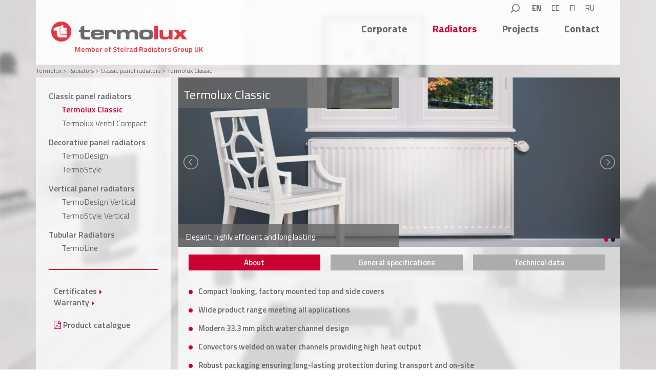

--- FILE ---
content_type: text/html; charset=UTF-8
request_url: https://www.termolux.ee/en/radiators/classic-panel-radiators/termolux-classic/
body_size: 93817
content:
<!DOCTYPE html>
<html lang="et">
  <head>
    <meta charset="utf-8">
    <meta http-equiv="X-UA-Compatible" content="IE=edge">
    <meta name="viewport" content="width=device-width, initial-scale=1">
    <title>Termolux Classic - Termolux</title>
      <link rel="apple-touch-icon" sizes="57x57" href="https://www.termolux.ee/wp-content/themes/Termolux/images/fav/apple-icon-57x57.png">
      <link rel="apple-touch-icon" sizes="60x60" href="https://www.termolux.ee/wp-content/themes/Termolux/images/fav/apple-icon-60x60.png">
      <link rel="apple-touch-icon" sizes="72x72" href="https://www.termolux.ee/wp-content/themes/Termolux/images/fav/apple-icon-72x72.png">
      <link rel="apple-touch-icon" sizes="76x76" href="https://www.termolux.ee/wp-content/themes/Termolux/images/fav/apple-icon-76x76.png">
      <link rel="apple-touch-icon" sizes="114x114" href="https://www.termolux.ee/wp-content/themes/Termolux/images/fav/apple-icon-114x114.png">
      <link rel="apple-touch-icon" sizes="120x120" href="https://www.termolux.ee/wp-content/themes/Termolux/images/fav/apple-icon-120x120.png">
      <link rel="apple-touch-icon" sizes="144x144" href="https://www.termolux.ee/wp-content/themes/Termolux/images/fav/apple-icon-144x144.png">
      <link rel="apple-touch-icon" sizes="152x152" href="https://www.termolux.ee/wp-content/themes/Termolux/images/fav/apple-icon-152x152.png">
      <link rel="apple-touch-icon" sizes="180x180" href="https://www.termolux.ee/wp-content/themes/Termolux/images/fav/apple-icon-180x180.png">
      <link rel="icon" type="image/png" sizes="192x192"  href="https://www.termolux.ee/wp-content/themes/Termolux/images/fav/android-icon-192x192.png">
      <link rel="icon" type="image/png" sizes="32x32" href="https://www.termolux.ee/wp-content/themes/Termolux/images/fav/favicon-32x32.png">
      <link rel="icon" type="image/png" sizes="96x96" href="https://www.termolux.ee/wp-content/themes/Termolux/images/fav/favicon-96x96.png">
      <link rel="icon" type="image/png" sizes="16x16" href="https://www.termolux.ee/wp-content/themes/Termolux/images/fav/favicon-16x16.png">
      <link rel="manifest" href="https://www.termolux.ee/wp-content/themes/Termolux/images/fav/manifest.json">
      <meta name="msapplication-TileColor" content="#ffffff">
      <meta name="msapplication-TileImage" content="/ms-icon-144x144.png">
      <meta name="theme-color" content="#ffffff">
    <link href="https://fonts.googleapis.com/css?family=Titillium+Web:200,400,600,700" rel="stylesheet">
    <link href="https://www.termolux.ee/wp-content/themes/Termolux/css/bootstrap.min.css" rel="stylesheet">
    <!-- <link rel="stylesheet" href="https://www.termolux.ee/wp-content/themes/Termolux/css/font-awesome.min.css"> -->
    <link href="https://maxcdn.bootstrapcdn.com/font-awesome/4.6.3/css/font-awesome.min.css" rel="stylesheet" integrity="sha384-T8Gy5hrqNKT+hzMclPo118YTQO6cYprQmhrYwIiQ/3axmI1hQomh7Ud2hPOy8SP1" crossorigin="anonymous">
    <!--[if lt IE 9]>
      <script src="https://oss.maxcdn.com/html5shiv/3.7.2/html5shiv.min.js"></script>
      <script src="https://oss.maxcdn.com/respond/1.4.2/respond.min.js"></script>
    <![endif]-->
    <meta name='robots' content='index, follow, max-image-preview:large, max-snippet:-1, max-video-preview:-1' />
<link rel="alternate" hreflang="en" href="https://www.termolux.ee/en/radiators/classic-panel-radiators/termolux-classic/" />
<link rel="alternate" hreflang="et" href="https://www.termolux.ee/radiaatorid/klassikalised-paneelradiaatorid/termolux-classic/" />
<link rel="alternate" hreflang="fi" href="https://www.termolux.ee/fi/radiaattorit/perinteiset-paneeliradiaattorit/termolux-classic/" />
<link rel="alternate" hreflang="ru" href="https://www.termolux.ee/ru/radiatory/klassicheskie-panelnye-radiatory/termolux-classic/" />

	<!-- This site is optimized with the Yoast SEO plugin v22.0 - https://yoast.com/wordpress/plugins/seo/ -->
	<link rel="canonical" href="https://www.termolux.ee/en/radiators/classic-panel-radiators/termolux-classic/" />
	<meta property="og:locale" content="en_US" />
	<meta property="og:type" content="article" />
	<meta property="og:title" content="Termolux Classic - Termolux" />
	<meta property="og:url" content="https://www.termolux.ee/en/radiators/classic-panel-radiators/termolux-classic/" />
	<meta property="og:site_name" content="Termolux" />
	<meta property="article:modified_time" content="2024-02-26T05:35:51+00:00" />
	<meta name="twitter:card" content="summary_large_image" />
	<script type="application/ld+json" class="yoast-schema-graph">{"@context":"https://schema.org","@graph":[{"@type":"WebPage","@id":"https://www.termolux.ee/en/radiators/classic-panel-radiators/termolux-classic/","url":"https://www.termolux.ee/en/radiators/classic-panel-radiators/termolux-classic/","name":"Termolux Classic - Termolux","isPartOf":{"@id":"https://www.termolux.ee/en/#website"},"datePublished":"2016-10-27T07:20:53+00:00","dateModified":"2024-02-26T05:35:51+00:00","breadcrumb":{"@id":"https://www.termolux.ee/en/radiators/classic-panel-radiators/termolux-classic/#breadcrumb"},"inLanguage":"en-US","potentialAction":[{"@type":"ReadAction","target":["https://www.termolux.ee/en/radiators/classic-panel-radiators/termolux-classic/"]}]},{"@type":"BreadcrumbList","@id":"https://www.termolux.ee/en/radiators/classic-panel-radiators/termolux-classic/#breadcrumb","itemListElement":[{"@type":"ListItem","position":1,"name":"Home","item":"https://www.termolux.ee/en/"},{"@type":"ListItem","position":2,"name":"Radiators","item":"https://www.termolux.ee/en/radiators/"},{"@type":"ListItem","position":3,"name":"Classic panel radiators","item":"https://www.termolux.ee/en/radiators/classic-panel-radiators/"},{"@type":"ListItem","position":4,"name":"Termolux Classic"}]},{"@type":"WebSite","@id":"https://www.termolux.ee/en/#website","url":"https://www.termolux.ee/en/","name":"Termolux","description":"Just another WordPress site","potentialAction":[{"@type":"SearchAction","target":{"@type":"EntryPoint","urlTemplate":"https://www.termolux.ee/en/?s={search_term_string}"},"query-input":"required name=search_term_string"}],"inLanguage":"en-US"}]}</script>
	<!-- / Yoast SEO plugin. -->


<script type="text/javascript">
/* <![CDATA[ */
window._wpemojiSettings = {"baseUrl":"https:\/\/s.w.org\/images\/core\/emoji\/14.0.0\/72x72\/","ext":".png","svgUrl":"https:\/\/s.w.org\/images\/core\/emoji\/14.0.0\/svg\/","svgExt":".svg","source":{"concatemoji":"https:\/\/www.termolux.ee\/wp-includes\/js\/wp-emoji-release.min.js?ver=6.4.3"}};
/*! This file is auto-generated */
!function(i,n){var o,s,e;function c(e){try{var t={supportTests:e,timestamp:(new Date).valueOf()};sessionStorage.setItem(o,JSON.stringify(t))}catch(e){}}function p(e,t,n){e.clearRect(0,0,e.canvas.width,e.canvas.height),e.fillText(t,0,0);var t=new Uint32Array(e.getImageData(0,0,e.canvas.width,e.canvas.height).data),r=(e.clearRect(0,0,e.canvas.width,e.canvas.height),e.fillText(n,0,0),new Uint32Array(e.getImageData(0,0,e.canvas.width,e.canvas.height).data));return t.every(function(e,t){return e===r[t]})}function u(e,t,n){switch(t){case"flag":return n(e,"\ud83c\udff3\ufe0f\u200d\u26a7\ufe0f","\ud83c\udff3\ufe0f\u200b\u26a7\ufe0f")?!1:!n(e,"\ud83c\uddfa\ud83c\uddf3","\ud83c\uddfa\u200b\ud83c\uddf3")&&!n(e,"\ud83c\udff4\udb40\udc67\udb40\udc62\udb40\udc65\udb40\udc6e\udb40\udc67\udb40\udc7f","\ud83c\udff4\u200b\udb40\udc67\u200b\udb40\udc62\u200b\udb40\udc65\u200b\udb40\udc6e\u200b\udb40\udc67\u200b\udb40\udc7f");case"emoji":return!n(e,"\ud83e\udef1\ud83c\udffb\u200d\ud83e\udef2\ud83c\udfff","\ud83e\udef1\ud83c\udffb\u200b\ud83e\udef2\ud83c\udfff")}return!1}function f(e,t,n){var r="undefined"!=typeof WorkerGlobalScope&&self instanceof WorkerGlobalScope?new OffscreenCanvas(300,150):i.createElement("canvas"),a=r.getContext("2d",{willReadFrequently:!0}),o=(a.textBaseline="top",a.font="600 32px Arial",{});return e.forEach(function(e){o[e]=t(a,e,n)}),o}function t(e){var t=i.createElement("script");t.src=e,t.defer=!0,i.head.appendChild(t)}"undefined"!=typeof Promise&&(o="wpEmojiSettingsSupports",s=["flag","emoji"],n.supports={everything:!0,everythingExceptFlag:!0},e=new Promise(function(e){i.addEventListener("DOMContentLoaded",e,{once:!0})}),new Promise(function(t){var n=function(){try{var e=JSON.parse(sessionStorage.getItem(o));if("object"==typeof e&&"number"==typeof e.timestamp&&(new Date).valueOf()<e.timestamp+604800&&"object"==typeof e.supportTests)return e.supportTests}catch(e){}return null}();if(!n){if("undefined"!=typeof Worker&&"undefined"!=typeof OffscreenCanvas&&"undefined"!=typeof URL&&URL.createObjectURL&&"undefined"!=typeof Blob)try{var e="postMessage("+f.toString()+"("+[JSON.stringify(s),u.toString(),p.toString()].join(",")+"));",r=new Blob([e],{type:"text/javascript"}),a=new Worker(URL.createObjectURL(r),{name:"wpTestEmojiSupports"});return void(a.onmessage=function(e){c(n=e.data),a.terminate(),t(n)})}catch(e){}c(n=f(s,u,p))}t(n)}).then(function(e){for(var t in e)n.supports[t]=e[t],n.supports.everything=n.supports.everything&&n.supports[t],"flag"!==t&&(n.supports.everythingExceptFlag=n.supports.everythingExceptFlag&&n.supports[t]);n.supports.everythingExceptFlag=n.supports.everythingExceptFlag&&!n.supports.flag,n.DOMReady=!1,n.readyCallback=function(){n.DOMReady=!0}}).then(function(){return e}).then(function(){var e;n.supports.everything||(n.readyCallback(),(e=n.source||{}).concatemoji?t(e.concatemoji):e.wpemoji&&e.twemoji&&(t(e.twemoji),t(e.wpemoji)))}))}((window,document),window._wpemojiSettings);
/* ]]> */
</script>
<style id='wp-emoji-styles-inline-css' type='text/css'>

	img.wp-smiley, img.emoji {
		display: inline !important;
		border: none !important;
		box-shadow: none !important;
		height: 1em !important;
		width: 1em !important;
		margin: 0 0.07em !important;
		vertical-align: -0.1em !important;
		background: none !important;
		padding: 0 !important;
	}
</style>
<link rel='stylesheet' id='wp-block-library-css' href='https://www.termolux.ee/wp-includes/css/dist/block-library/style.min.css?ver=6.4.3' type='text/css' media='all' />
<style id='classic-theme-styles-inline-css' type='text/css'>
/*! This file is auto-generated */
.wp-block-button__link{color:#fff;background-color:#32373c;border-radius:9999px;box-shadow:none;text-decoration:none;padding:calc(.667em + 2px) calc(1.333em + 2px);font-size:1.125em}.wp-block-file__button{background:#32373c;color:#fff;text-decoration:none}
</style>
<style id='global-styles-inline-css' type='text/css'>
body{--wp--preset--color--black: #000000;--wp--preset--color--cyan-bluish-gray: #abb8c3;--wp--preset--color--white: #ffffff;--wp--preset--color--pale-pink: #f78da7;--wp--preset--color--vivid-red: #cf2e2e;--wp--preset--color--luminous-vivid-orange: #ff6900;--wp--preset--color--luminous-vivid-amber: #fcb900;--wp--preset--color--light-green-cyan: #7bdcb5;--wp--preset--color--vivid-green-cyan: #00d084;--wp--preset--color--pale-cyan-blue: #8ed1fc;--wp--preset--color--vivid-cyan-blue: #0693e3;--wp--preset--color--vivid-purple: #9b51e0;--wp--preset--gradient--vivid-cyan-blue-to-vivid-purple: linear-gradient(135deg,rgba(6,147,227,1) 0%,rgb(155,81,224) 100%);--wp--preset--gradient--light-green-cyan-to-vivid-green-cyan: linear-gradient(135deg,rgb(122,220,180) 0%,rgb(0,208,130) 100%);--wp--preset--gradient--luminous-vivid-amber-to-luminous-vivid-orange: linear-gradient(135deg,rgba(252,185,0,1) 0%,rgba(255,105,0,1) 100%);--wp--preset--gradient--luminous-vivid-orange-to-vivid-red: linear-gradient(135deg,rgba(255,105,0,1) 0%,rgb(207,46,46) 100%);--wp--preset--gradient--very-light-gray-to-cyan-bluish-gray: linear-gradient(135deg,rgb(238,238,238) 0%,rgb(169,184,195) 100%);--wp--preset--gradient--cool-to-warm-spectrum: linear-gradient(135deg,rgb(74,234,220) 0%,rgb(151,120,209) 20%,rgb(207,42,186) 40%,rgb(238,44,130) 60%,rgb(251,105,98) 80%,rgb(254,248,76) 100%);--wp--preset--gradient--blush-light-purple: linear-gradient(135deg,rgb(255,206,236) 0%,rgb(152,150,240) 100%);--wp--preset--gradient--blush-bordeaux: linear-gradient(135deg,rgb(254,205,165) 0%,rgb(254,45,45) 50%,rgb(107,0,62) 100%);--wp--preset--gradient--luminous-dusk: linear-gradient(135deg,rgb(255,203,112) 0%,rgb(199,81,192) 50%,rgb(65,88,208) 100%);--wp--preset--gradient--pale-ocean: linear-gradient(135deg,rgb(255,245,203) 0%,rgb(182,227,212) 50%,rgb(51,167,181) 100%);--wp--preset--gradient--electric-grass: linear-gradient(135deg,rgb(202,248,128) 0%,rgb(113,206,126) 100%);--wp--preset--gradient--midnight: linear-gradient(135deg,rgb(2,3,129) 0%,rgb(40,116,252) 100%);--wp--preset--font-size--small: 13px;--wp--preset--font-size--medium: 20px;--wp--preset--font-size--large: 36px;--wp--preset--font-size--x-large: 42px;--wp--preset--spacing--20: 0.44rem;--wp--preset--spacing--30: 0.67rem;--wp--preset--spacing--40: 1rem;--wp--preset--spacing--50: 1.5rem;--wp--preset--spacing--60: 2.25rem;--wp--preset--spacing--70: 3.38rem;--wp--preset--spacing--80: 5.06rem;--wp--preset--shadow--natural: 6px 6px 9px rgba(0, 0, 0, 0.2);--wp--preset--shadow--deep: 12px 12px 50px rgba(0, 0, 0, 0.4);--wp--preset--shadow--sharp: 6px 6px 0px rgba(0, 0, 0, 0.2);--wp--preset--shadow--outlined: 6px 6px 0px -3px rgba(255, 255, 255, 1), 6px 6px rgba(0, 0, 0, 1);--wp--preset--shadow--crisp: 6px 6px 0px rgba(0, 0, 0, 1);}:where(.is-layout-flex){gap: 0.5em;}:where(.is-layout-grid){gap: 0.5em;}body .is-layout-flow > .alignleft{float: left;margin-inline-start: 0;margin-inline-end: 2em;}body .is-layout-flow > .alignright{float: right;margin-inline-start: 2em;margin-inline-end: 0;}body .is-layout-flow > .aligncenter{margin-left: auto !important;margin-right: auto !important;}body .is-layout-constrained > .alignleft{float: left;margin-inline-start: 0;margin-inline-end: 2em;}body .is-layout-constrained > .alignright{float: right;margin-inline-start: 2em;margin-inline-end: 0;}body .is-layout-constrained > .aligncenter{margin-left: auto !important;margin-right: auto !important;}body .is-layout-constrained > :where(:not(.alignleft):not(.alignright):not(.alignfull)){max-width: var(--wp--style--global--content-size);margin-left: auto !important;margin-right: auto !important;}body .is-layout-constrained > .alignwide{max-width: var(--wp--style--global--wide-size);}body .is-layout-flex{display: flex;}body .is-layout-flex{flex-wrap: wrap;align-items: center;}body .is-layout-flex > *{margin: 0;}body .is-layout-grid{display: grid;}body .is-layout-grid > *{margin: 0;}:where(.wp-block-columns.is-layout-flex){gap: 2em;}:where(.wp-block-columns.is-layout-grid){gap: 2em;}:where(.wp-block-post-template.is-layout-flex){gap: 1.25em;}:where(.wp-block-post-template.is-layout-grid){gap: 1.25em;}.has-black-color{color: var(--wp--preset--color--black) !important;}.has-cyan-bluish-gray-color{color: var(--wp--preset--color--cyan-bluish-gray) !important;}.has-white-color{color: var(--wp--preset--color--white) !important;}.has-pale-pink-color{color: var(--wp--preset--color--pale-pink) !important;}.has-vivid-red-color{color: var(--wp--preset--color--vivid-red) !important;}.has-luminous-vivid-orange-color{color: var(--wp--preset--color--luminous-vivid-orange) !important;}.has-luminous-vivid-amber-color{color: var(--wp--preset--color--luminous-vivid-amber) !important;}.has-light-green-cyan-color{color: var(--wp--preset--color--light-green-cyan) !important;}.has-vivid-green-cyan-color{color: var(--wp--preset--color--vivid-green-cyan) !important;}.has-pale-cyan-blue-color{color: var(--wp--preset--color--pale-cyan-blue) !important;}.has-vivid-cyan-blue-color{color: var(--wp--preset--color--vivid-cyan-blue) !important;}.has-vivid-purple-color{color: var(--wp--preset--color--vivid-purple) !important;}.has-black-background-color{background-color: var(--wp--preset--color--black) !important;}.has-cyan-bluish-gray-background-color{background-color: var(--wp--preset--color--cyan-bluish-gray) !important;}.has-white-background-color{background-color: var(--wp--preset--color--white) !important;}.has-pale-pink-background-color{background-color: var(--wp--preset--color--pale-pink) !important;}.has-vivid-red-background-color{background-color: var(--wp--preset--color--vivid-red) !important;}.has-luminous-vivid-orange-background-color{background-color: var(--wp--preset--color--luminous-vivid-orange) !important;}.has-luminous-vivid-amber-background-color{background-color: var(--wp--preset--color--luminous-vivid-amber) !important;}.has-light-green-cyan-background-color{background-color: var(--wp--preset--color--light-green-cyan) !important;}.has-vivid-green-cyan-background-color{background-color: var(--wp--preset--color--vivid-green-cyan) !important;}.has-pale-cyan-blue-background-color{background-color: var(--wp--preset--color--pale-cyan-blue) !important;}.has-vivid-cyan-blue-background-color{background-color: var(--wp--preset--color--vivid-cyan-blue) !important;}.has-vivid-purple-background-color{background-color: var(--wp--preset--color--vivid-purple) !important;}.has-black-border-color{border-color: var(--wp--preset--color--black) !important;}.has-cyan-bluish-gray-border-color{border-color: var(--wp--preset--color--cyan-bluish-gray) !important;}.has-white-border-color{border-color: var(--wp--preset--color--white) !important;}.has-pale-pink-border-color{border-color: var(--wp--preset--color--pale-pink) !important;}.has-vivid-red-border-color{border-color: var(--wp--preset--color--vivid-red) !important;}.has-luminous-vivid-orange-border-color{border-color: var(--wp--preset--color--luminous-vivid-orange) !important;}.has-luminous-vivid-amber-border-color{border-color: var(--wp--preset--color--luminous-vivid-amber) !important;}.has-light-green-cyan-border-color{border-color: var(--wp--preset--color--light-green-cyan) !important;}.has-vivid-green-cyan-border-color{border-color: var(--wp--preset--color--vivid-green-cyan) !important;}.has-pale-cyan-blue-border-color{border-color: var(--wp--preset--color--pale-cyan-blue) !important;}.has-vivid-cyan-blue-border-color{border-color: var(--wp--preset--color--vivid-cyan-blue) !important;}.has-vivid-purple-border-color{border-color: var(--wp--preset--color--vivid-purple) !important;}.has-vivid-cyan-blue-to-vivid-purple-gradient-background{background: var(--wp--preset--gradient--vivid-cyan-blue-to-vivid-purple) !important;}.has-light-green-cyan-to-vivid-green-cyan-gradient-background{background: var(--wp--preset--gradient--light-green-cyan-to-vivid-green-cyan) !important;}.has-luminous-vivid-amber-to-luminous-vivid-orange-gradient-background{background: var(--wp--preset--gradient--luminous-vivid-amber-to-luminous-vivid-orange) !important;}.has-luminous-vivid-orange-to-vivid-red-gradient-background{background: var(--wp--preset--gradient--luminous-vivid-orange-to-vivid-red) !important;}.has-very-light-gray-to-cyan-bluish-gray-gradient-background{background: var(--wp--preset--gradient--very-light-gray-to-cyan-bluish-gray) !important;}.has-cool-to-warm-spectrum-gradient-background{background: var(--wp--preset--gradient--cool-to-warm-spectrum) !important;}.has-blush-light-purple-gradient-background{background: var(--wp--preset--gradient--blush-light-purple) !important;}.has-blush-bordeaux-gradient-background{background: var(--wp--preset--gradient--blush-bordeaux) !important;}.has-luminous-dusk-gradient-background{background: var(--wp--preset--gradient--luminous-dusk) !important;}.has-pale-ocean-gradient-background{background: var(--wp--preset--gradient--pale-ocean) !important;}.has-electric-grass-gradient-background{background: var(--wp--preset--gradient--electric-grass) !important;}.has-midnight-gradient-background{background: var(--wp--preset--gradient--midnight) !important;}.has-small-font-size{font-size: var(--wp--preset--font-size--small) !important;}.has-medium-font-size{font-size: var(--wp--preset--font-size--medium) !important;}.has-large-font-size{font-size: var(--wp--preset--font-size--large) !important;}.has-x-large-font-size{font-size: var(--wp--preset--font-size--x-large) !important;}
.wp-block-navigation a:where(:not(.wp-element-button)){color: inherit;}
:where(.wp-block-post-template.is-layout-flex){gap: 1.25em;}:where(.wp-block-post-template.is-layout-grid){gap: 1.25em;}
:where(.wp-block-columns.is-layout-flex){gap: 2em;}:where(.wp-block-columns.is-layout-grid){gap: 2em;}
.wp-block-pullquote{font-size: 1.5em;line-height: 1.6;}
</style>
<link rel='stylesheet' id='contact-form-7-css' href='https://www.termolux.ee/wp-content/plugins/contact-form-7/includes/css/styles.css?ver=5.8.7' type='text/css' media='all' />
<link rel='stylesheet' id='fancybox-css' href='https://www.termolux.ee/wp-content/plugins/easy-fancybox/fancybox/1.5.4/jquery.fancybox.min.css?ver=6.4.3' type='text/css' media='screen' />
<link rel='stylesheet' id='style-name-css' href='https://www.termolux.ee/wp-content/themes/Termolux/style.css?ver=1.0.2' type='text/css' media='all' />
<script type="text/javascript" src="https://www.termolux.ee/wp-includes/js/jquery/jquery.min.js?ver=3.7.1" id="jquery-core-js"></script>
<script type="text/javascript" src="https://www.termolux.ee/wp-includes/js/jquery/jquery-migrate.min.js?ver=3.4.1" id="jquery-migrate-js"></script>
<link rel="https://api.w.org/" href="https://www.termolux.ee/en/wp-json/" /><link rel="alternate" type="application/json" href="https://www.termolux.ee/en/wp-json/wp/v2/pages/58" /><link rel="EditURI" type="application/rsd+xml" title="RSD" href="https://www.termolux.ee/xmlrpc.php?rsd" />
<meta name="generator" content="WordPress 6.4.3" />
<link rel='shortlink' href='https://www.termolux.ee/en/?p=58' />
<link rel="alternate" type="application/json+oembed" href="https://www.termolux.ee/en/wp-json/oembed/1.0/embed?url=https%3A%2F%2Fwww.termolux.ee%2Fen%2Fradiators%2Fclassic-panel-radiators%2Ftermolux-classic%2F" />
<link rel="alternate" type="text/xml+oembed" href="https://www.termolux.ee/en/wp-json/oembed/1.0/embed?url=https%3A%2F%2Fwww.termolux.ee%2Fen%2Fradiators%2Fclassic-panel-radiators%2Ftermolux-classic%2F&#038;format=xml" />
<meta name="generator" content="WPML ver:3.7.1 stt:1,15,18,46;" />
<script type="text/javascript">
(function(url){
	if(/(?:Chrome\/26\.0\.1410\.63 Safari\/537\.31|WordfenceTestMonBot)/.test(navigator.userAgent)){ return; }
	var addEvent = function(evt, handler) {
		if (window.addEventListener) {
			document.addEventListener(evt, handler, false);
		} else if (window.attachEvent) {
			document.attachEvent('on' + evt, handler);
		}
	};
	var removeEvent = function(evt, handler) {
		if (window.removeEventListener) {
			document.removeEventListener(evt, handler, false);
		} else if (window.detachEvent) {
			document.detachEvent('on' + evt, handler);
		}
	};
	var evts = 'contextmenu dblclick drag dragend dragenter dragleave dragover dragstart drop keydown keypress keyup mousedown mousemove mouseout mouseover mouseup mousewheel scroll'.split(' ');
	var logHuman = function() {
		if (window.wfLogHumanRan) { return; }
		window.wfLogHumanRan = true;
		var wfscr = document.createElement('script');
		wfscr.type = 'text/javascript';
		wfscr.async = true;
		wfscr.src = url + '&r=' + Math.random();
		(document.getElementsByTagName('head')[0]||document.getElementsByTagName('body')[0]).appendChild(wfscr);
		for (var i = 0; i < evts.length; i++) {
			removeEvent(evts[i], logHuman);
		}
	};
	for (var i = 0; i < evts.length; i++) {
		addEvent(evts[i], logHuman);
	}
})('//www.termolux.ee/en/?wordfence_lh=1&hid=84CC39087FE75478045FBF884B05ADA9');
</script><script type="text/javascript" src="//www.termolux.ee/en/?wordfence_syncAttackData=1769767656.1757" async></script>  <script>
    (function(i,s,o,g,r,a,m){i['GoogleAnalyticsObject']=r;i[r]=i[r]||function(){
    (i[r].q=i[r].q||[]).push(arguments)},i[r].l=1*new Date();a=s.createElement(o),
    m=s.getElementsByTagName(o)[0];a.async=1;a.src=g;m.parentNode.insertBefore(a,m)
    })(window,document,'script','https://www.google-analytics.com/analytics.js','ga');

    ga('create', 'UA-90913625-1', 'auto');
    ga('send', 'pageview');

  </script>

  </head>
  <body class="page-template page-template-product page-template-product-php page page-id-58 page-child parent-pageid-56 en">
  <div class="wrap">
    <header>
    	<div class="container">
        <div class="inner">
          <div class="top_bar clearfix hidden-xs">
            <div class="col-sm-8">&nbsp;</div>
            <div class="col-sm-4"><div class="top_lang">
<div class="wpml-ls-statics-shortcode_actions wpml-ls wpml-ls-legacy-list-horizontal">
	<ul><li class="wpml-ls-slot-shortcode_actions wpml-ls-item wpml-ls-item-en wpml-ls-current-language wpml-ls-first-item wpml-ls-item-legacy-list-horizontal">
				<a href="https://www.termolux.ee/en/radiators/classic-panel-radiators/termolux-classic/"><span class="wpml-ls-native">EN</span></a>
			</li><li class="wpml-ls-slot-shortcode_actions wpml-ls-item wpml-ls-item-et wpml-ls-item-legacy-list-horizontal">
				<a href="https://www.termolux.ee/radiaatorid/klassikalised-paneelradiaatorid/termolux-classic/"><span class="wpml-ls-display">EE</span></a>
			</li><li class="wpml-ls-slot-shortcode_actions wpml-ls-item wpml-ls-item-fi wpml-ls-item-legacy-list-horizontal">
				<a href="https://www.termolux.ee/fi/radiaattorit/perinteiset-paneeliradiaattorit/termolux-classic/"><span class="wpml-ls-display">FI</span></a>
			</li><li class="wpml-ls-slot-shortcode_actions wpml-ls-item wpml-ls-item-ru wpml-ls-last-item wpml-ls-item-legacy-list-horizontal">
				<a href="https://www.termolux.ee/ru/radiatory/klassicheskie-panelnye-radiatory/termolux-classic/"><span class="wpml-ls-display">RU</span></a>
			</li></ul>
</div></div><div class="searchfield clearfix"><form role="search" method="get" class="search-form" action="https://www.termolux.ee/en">
	<label>
		<input type="search" class="search-field" placeholder="Search" value="" name="s" title="Search:">
	</label>
	<input type="submit" class="search-submit" value="Search">
</form></div></div>            
          </div>
          <div class="row">
            <div class="col-xs-8 col-md-4 logo">
              <a href="https://www.termolux.ee/en"><img src="https://www.termolux.ee/wp-content/themes/Termolux/images/logo.png" alt="Termolux"></a>
              <div class="copyright">Member of Stelrad Radiators Group UK</div>
            </div>
            <div class="col-xs-4 col-md-8">
            <div class="mob_top clearfix"><div class="top_lang"></div><div class="searchfield clearfix"><form role="search" method="get" class="search-form" action="https://www.termolux.ee/en">
	<label>
		<input type="search" class="search-field" placeholder="Search" value="" name="s" title="Search:">
	</label>
	<input type="submit" class="search-submit" value="Search">
</form></div></div>
            <div class="menu_btn visible-sm visible-xs"><i class="fa fa-bars" aria-hidden="true"></i></div>
                <div class="menu_wrap hidden-sm hidden-xs clearfix">
                  <div class="menu-peamenuu-container"><ul id="menu-peamenuu" class="main-menu clearfix"><li id="menu-item-35" class="menu-item menu-item-type-post_type menu-item-object-page menu-item-has-children menu-item-35"><a href="https://www.termolux.ee/en/corporate/">Corporate</a>
<ul class="sub-menu">
	<li id="menu-item-626" class="menu-item menu-item-type-post_type menu-item-object-page menu-item-626"><a href="https://www.termolux.ee/en/corporate/about-us/">About us</a></li>
	<li id="menu-item-627" class="menu-item menu-item-type-post_type menu-item-object-page menu-item-627"><a href="https://www.termolux.ee/en/corporate/environment-policy/">Environment Policy</a></li>
	<li id="menu-item-780" class="menu-item menu-item-type-post_type menu-item-object-page menu-item-780"><a href="https://www.termolux.ee/en/corporate/esg-policy/">ESG Policy</a></li>
</ul>
</li>
<li id="menu-item-38" class="menu-item menu-item-type-post_type menu-item-object-page current-page-ancestor current-menu-ancestor current_page_ancestor menu-item-has-children menu-item-38"><a href="https://www.termolux.ee/en/radiators/">Radiators</a>
<ul class="sub-menu">
	<li id="menu-item-628" class="menu-item menu-item-type-post_type menu-item-object-page current-page-ancestor current-menu-ancestor current-menu-parent current-page-parent current_page_parent current_page_ancestor menu-item-has-children menu-item-628"><a href="https://www.termolux.ee/en/radiators/classic-panel-radiators/">Classic panel radiators</a>
	<ul class="sub-menu">
		<li id="menu-item-629" class="menu-item menu-item-type-post_type menu-item-object-page current-menu-item page_item page-item-58 current_page_item menu-item-629"><a href="https://www.termolux.ee/en/radiators/classic-panel-radiators/termolux-classic/" aria-current="page">Termolux Classic</a></li>
		<li id="menu-item-630" class="menu-item menu-item-type-post_type menu-item-object-page menu-item-630"><a href="https://www.termolux.ee/en/radiators/classic-panel-radiators/termolux-ventil-compact/">Termolux Ventil Compact</a></li>
	</ul>
</li>
	<li id="menu-item-631" class="menu-item menu-item-type-post_type menu-item-object-page menu-item-has-children menu-item-631"><a href="https://www.termolux.ee/en/radiators/decorative-panel-radiators/">Decorative panel radiators</a>
	<ul class="sub-menu">
		<li id="menu-item-632" class="menu-item menu-item-type-post_type menu-item-object-page menu-item-632"><a href="https://www.termolux.ee/en/radiators/decorative-panel-radiators/termodesign/">TermoDesign</a></li>
		<li id="menu-item-633" class="menu-item menu-item-type-post_type menu-item-object-page menu-item-633"><a href="https://www.termolux.ee/en/radiators/decorative-panel-radiators/termostyle/">TermoStyle</a></li>
	</ul>
</li>
	<li id="menu-item-634" class="menu-item menu-item-type-post_type menu-item-object-page menu-item-has-children menu-item-634"><a href="https://www.termolux.ee/en/radiators/vertical-panel-radiators/">Vertical panel radiators</a>
	<ul class="sub-menu">
		<li id="menu-item-635" class="menu-item menu-item-type-post_type menu-item-object-page menu-item-635"><a href="https://www.termolux.ee/en/radiators/vertical-panel-radiators/termodesign-vertical/">TermoDesign Vertical</a></li>
		<li id="menu-item-637" class="menu-item menu-item-type-post_type menu-item-object-page menu-item-637"><a href="https://www.termolux.ee/en/radiators/vertical-panel-radiators/termostyle-vertical/">TermoStyle Vertical</a></li>
	</ul>
</li>
	<li id="menu-item-636" class="menu-item menu-item-type-post_type menu-item-object-page menu-item-636"><a href="https://www.termolux.ee/en/radiators/tubular-radiators/">Tubular Radiators</a></li>
</ul>
</li>
<li id="menu-item-37" class="menu-item menu-item-type-post_type menu-item-object-page menu-item-37"><a href="https://www.termolux.ee/en/projects/">Projects</a></li>
<li id="menu-item-34" class="menu-item menu-item-type-post_type menu-item-object-page menu-item-34"><a href="https://www.termolux.ee/en/contact/">Contact</a></li>
</ul></div>                </div>
            </div>
          </div>
          <div class="clearfix mobile">
              <div class="menu_wrap clearfix">
                <div class="menu-mobile-menu-container"><ul id="menu-mobile-menu" class="main-menu clearfix"><li id="menu-item-651" class="menu-item menu-item-type-post_type menu-item-object-page menu-item-651"><a href="https://www.termolux.ee/en/corporate/certificates/">Certificates</a></li>
<li id="menu-item-653" class="menu-item menu-item-type-post_type menu-item-object-page menu-item-has-children menu-item-653"><a href="https://www.termolux.ee/en/corporate/">Corporate</a>
<ul class="sub-menu">
	<li id="menu-item-654" class="menu-item menu-item-type-post_type menu-item-object-page menu-item-654"><a href="https://www.termolux.ee/en/corporate/about-us/">About us</a></li>
	<li id="menu-item-655" class="menu-item menu-item-type-post_type menu-item-object-page menu-item-655"><a href="https://www.termolux.ee/en/corporate/environment-policy/">Environment Policy</a></li>
	<li id="menu-item-779" class="menu-item menu-item-type-post_type menu-item-object-page menu-item-779"><a href="https://www.termolux.ee/en/corporate/esg-policy/">ESG Policy</a></li>
</ul>
</li>
<li id="menu-item-660" class="menu-item menu-item-type-post_type menu-item-object-page current-page-ancestor current-menu-ancestor current_page_ancestor menu-item-has-children menu-item-660"><a href="https://www.termolux.ee/en/radiators/">Radiators</a>
<ul class="sub-menu">
	<li id="menu-item-664" class="menu-item menu-item-type-post_type menu-item-object-page menu-item-has-children menu-item-664"><a href="https://www.termolux.ee/en/radiators/decorative-panel-radiators/">Decorative panel radiators</a>
	<ul class="sub-menu">
		<li id="menu-item-665" class="menu-item menu-item-type-post_type menu-item-object-page menu-item-665"><a href="https://www.termolux.ee/en/radiators/decorative-panel-radiators/termodesign/">TermoDesign</a></li>
		<li id="menu-item-666" class="menu-item menu-item-type-post_type menu-item-object-page menu-item-666"><a href="https://www.termolux.ee/en/radiators/decorative-panel-radiators/termostyle/">TermoStyle</a></li>
	</ul>
</li>
	<li id="menu-item-661" class="menu-item menu-item-type-post_type menu-item-object-page current-page-ancestor current-menu-ancestor current-menu-parent current-page-parent current_page_parent current_page_ancestor menu-item-has-children menu-item-661"><a href="https://www.termolux.ee/en/radiators/classic-panel-radiators/">Classic panel radiators</a>
	<ul class="sub-menu">
		<li id="menu-item-662" class="menu-item menu-item-type-post_type menu-item-object-page current-menu-item page_item page-item-58 current_page_item menu-item-662"><a href="https://www.termolux.ee/en/radiators/classic-panel-radiators/termolux-classic/" aria-current="page">Termolux Classic</a></li>
		<li id="menu-item-663" class="menu-item menu-item-type-post_type menu-item-object-page menu-item-663"><a href="https://www.termolux.ee/en/radiators/classic-panel-radiators/termolux-ventil-compact/">Termolux Ventil Compact</a></li>
	</ul>
</li>
	<li id="menu-item-670" class="menu-item menu-item-type-post_type menu-item-object-page menu-item-has-children menu-item-670"><a href="https://www.termolux.ee/en/radiators/tubular-radiators/">Tubular Radiators</a>
	<ul class="sub-menu">
		<li id="menu-item-671" class="menu-item menu-item-type-post_type menu-item-object-page menu-item-671"><a href="https://www.termolux.ee/en/radiators/tubular-radiators/termoline/">TermoLine</a></li>
	</ul>
</li>
	<li id="menu-item-667" class="menu-item menu-item-type-post_type menu-item-object-page menu-item-has-children menu-item-667"><a href="https://www.termolux.ee/en/radiators/vertical-panel-radiators/">Vertical panel radiators</a>
	<ul class="sub-menu">
		<li id="menu-item-668" class="menu-item menu-item-type-post_type menu-item-object-page menu-item-668"><a href="https://www.termolux.ee/en/radiators/vertical-panel-radiators/termodesign-vertical/">TermoDesign Vertical</a></li>
		<li id="menu-item-669" class="menu-item menu-item-type-post_type menu-item-object-page menu-item-669"><a href="https://www.termolux.ee/en/radiators/vertical-panel-radiators/termostyle-vertical/">TermoStyle Vertical</a></li>
	</ul>
</li>
</ul>
</li>
<li id="menu-item-674" class="menu-item menu-item-type-post_type menu-item-object-page menu-item-674"><a href="https://www.termolux.ee/en/corporate/warranty/">Warranty</a></li>
<li id="menu-item-652" class="menu-item menu-item-type-post_type menu-item-object-page menu-item-652"><a href="https://www.termolux.ee/en/contact/">Contact</a></li>
</ul></div><div class="top_lang">
<div class="wpml-ls-statics-shortcode_actions wpml-ls wpml-ls-legacy-list-horizontal">
	<ul><li class="wpml-ls-slot-shortcode_actions wpml-ls-item wpml-ls-item-en wpml-ls-current-language wpml-ls-first-item wpml-ls-item-legacy-list-horizontal">
				<a href="https://www.termolux.ee/en/radiators/classic-panel-radiators/termolux-classic/"><span class="wpml-ls-native">EN</span></a>
			</li><li class="wpml-ls-slot-shortcode_actions wpml-ls-item wpml-ls-item-et wpml-ls-item-legacy-list-horizontal">
				<a href="https://www.termolux.ee/radiaatorid/klassikalised-paneelradiaatorid/termolux-classic/"><span class="wpml-ls-display">EE</span></a>
			</li><li class="wpml-ls-slot-shortcode_actions wpml-ls-item wpml-ls-item-fi wpml-ls-item-legacy-list-horizontal">
				<a href="https://www.termolux.ee/fi/radiaattorit/perinteiset-paneeliradiaattorit/termolux-classic/"><span class="wpml-ls-display">FI</span></a>
			</li><li class="wpml-ls-slot-shortcode_actions wpml-ls-item wpml-ls-item-ru wpml-ls-last-item wpml-ls-item-legacy-list-horizontal">
				<a href="https://www.termolux.ee/ru/radiatory/klassicheskie-panelnye-radiatory/termolux-classic/"><span class="wpml-ls-display">RU</span></a>
			</li></ul>
</div></div>
              </div>
          </div>
        </div>
    	</div>
    </header>  <div class="content">
    <div class="container">
        <div class="breadcrumbs" typeof="BreadcrumbList" vocab="http://schema.org/">
            <!-- Breadcrumb NavXT 7.3.0 -->
<span property="itemListElement" typeof="ListItem"><a property="item" typeof="WebPage" title="Go to Termolux." href="https://www.termolux.ee/en" class="home" ><span property="name">Termolux</span></a><meta property="position" content="1"></span> &gt; <span property="itemListElement" typeof="ListItem"><a property="item" typeof="WebPage" title="Go to Radiators." href="https://www.termolux.ee/en/radiators/" class="post post-page" ><span property="name">Radiators</span></a><meta property="position" content="2"></span> &gt; <span property="itemListElement" typeof="ListItem"><a property="item" typeof="WebPage" title="Go to Classic panel radiators." href="https://www.termolux.ee/en/radiators/classic-panel-radiators/" class="post post-page" ><span property="name">Classic panel radiators</span></a><meta property="position" content="3"></span> &gt; <span property="itemListElement" typeof="ListItem"><span property="name" class="post post-page current-item">Termolux Classic</span><meta property="url" content="https://www.termolux.ee/en/radiators/classic-panel-radiators/termolux-classic/"><meta property="position" content="4"></span>        </div>
        <div class="row">
          <div class="col-md-3 hidden-sm hidden-xs sidebar">
              <div class="sidebar_inner eq">
           
                <ul>
                    <li class="page_item page-item-56 page_item_has_children current_page_ancestor current_page_parent"><a href="https://www.termolux.ee/en/radiators/classic-panel-radiators/">Classic panel radiators</a>
<ul class='children'>
	<li class="page_item page-item-58 current_page_item"><a href="https://www.termolux.ee/en/radiators/classic-panel-radiators/termolux-classic/" aria-current="page">Termolux Classic</a></li>
	<li class="page_item page-item-142"><a href="https://www.termolux.ee/en/radiators/classic-panel-radiators/termolux-ventil-compact/">Termolux Ventil Compact</a></li>
</ul>
</li>
<li class="page_item page-item-144 page_item_has_children"><a href="https://www.termolux.ee/en/radiators/decorative-panel-radiators/">Decorative panel radiators</a>
<ul class='children'>
	<li class="page_item page-item-146"><a href="https://www.termolux.ee/en/radiators/decorative-panel-radiators/termodesign/">TermoDesign</a></li>
	<li class="page_item page-item-148"><a href="https://www.termolux.ee/en/radiators/decorative-panel-radiators/termostyle/">TermoStyle</a></li>
</ul>
</li>
<li class="page_item page-item-150 page_item_has_children"><a href="https://www.termolux.ee/en/radiators/vertical-panel-radiators/">Vertical panel radiators</a>
<ul class='children'>
	<li class="page_item page-item-154"><a href="https://www.termolux.ee/en/radiators/vertical-panel-radiators/termodesign-vertical/">TermoDesign Vertical</a></li>
	<li class="page_item page-item-156"><a href="https://www.termolux.ee/en/radiators/vertical-panel-radiators/termostyle-vertical/">TermoStyle Vertical</a></li>
</ul>
</li>
<li class="page_item page-item-60 page_item_has_children"><a href="https://www.termolux.ee/en/radiators/tubular-radiators/">Tubular Radiators</a>
<ul class='children'>
	<li class="page_item page-item-160"><a href="https://www.termolux.ee/en/radiators/tubular-radiators/termoline/">TermoLine</a></li>
</ul>
</li>
                </ul>
                <div class="qu_warr">
                  <div class="inner"><div class="menu-sidebar-under-red-line-container"><ul id="menu-sidebar-under-red-line" class="sidebar-menu clearfix"><li class="menu-item menu-item-type-post_type menu-item-object-page menu-item-651"><a href="https://www.termolux.ee/en/corporate/certificates/">Certificates</a></li>
<li id="menu-item-140" class="menu-item menu-item-type-post_type menu-item-object-page menu-item-140"><a href="https://www.termolux.ee/en/corporate/warranty/">Warranty</a></li>
</ul></div></div>
                </div>
                  <div class="catalogue_wrap">
  <ul>
  	<li>&nbsp;</li>
  	<li><a target="_blank" href=""><i class="fa fa-file-pdf-o" aria-hidden="true"></i> Product catalogue</a></li>
  </ul>

<!--     <div class="overlay">&nbsp;</div>
  <a target="_blank" href="">Catalogue</a><img src="" alt="" />
  <div class="inner"><i class="fa fa-eye" aria-hidden="true"></i></div> -->


</div>           
              </div>
          </div>
            <div class="col-md-9 sisu eq">
                <div class="inner clearfix">
                    <div class="entry_item">            
                        <div class="inner">
                        
                                                                                <ul class="lightSlider gallerr">
                                                                                            <li data-thumb="https://www.termolux.ee/wp-content/uploads/2016/10/termolux-classic-radiators-246x150.jpg">
                                                  <a rel="galllery" href="https://www.termolux.ee/wp-content/uploads/2016/10/termolux-classic-radiators-1024x723.jpg"><img src="https://www.termolux.ee/wp-content/uploads/2016/10/termolux-classic-radiators-863x330.jpg" alt="" /></a>
                                              </li>
                                                                                            <li data-thumb="https://www.termolux.ee/wp-content/uploads/2016/10/t_classic_resize-246x150.png">
                                                  <a rel="galllery" href="https://www.termolux.ee/wp-content/uploads/2016/10/t_classic_resize-1024x707.png"><img src="https://www.termolux.ee/wp-content/uploads/2016/10/t_classic_resize-863x330.png" alt="" /></a>
                                              </li>
                                                                                        </ul>
                                      
                        <div class="gray_stripe">&nbsp;</div>
                            <div class="entry_item_title">
                                                                <img src="" alt="" />
                                                                                                                                                                <span>Termolux Classic</span>
                            </div>
                            <div class="bottom_info">
                              <div class="gray_stripe">&nbsp;</div>
                                <span>Elegant, highly efficient and long lasting </span>
                            </div>
                        </div>
                    </div>
                        <div class="product_content">
                            <div id="tabs">
                              <ul class="clearfix">

																	<li><a href="#tabs-0">About</a></li>
								
																	<li><a href="#tabs-1">General specifications</a></li>
								
																	<li><a href="#tabs-2">Technical data</a></li>
								
                              </ul>

                              <div id="tabs-0" class="tabcontent">                                
                                  <div class="clearfix workitem">
                                    <ul>
<li>Compact looking, factory mounted top and side covers</li>
<li>Wide product range meeting all applications</li>
<li>Modern 33.3 mm pitch water channel design</li>
<li>Convectors welded on water channels providing high heat output</li>
<li>Robust packaging ensuring long-lasting protection during transport and on-site</li>
<li>Environmentally friendly multistage painting process for increased product life and stylish finish<br />
-Degreasing and Fe-Phosphating<br />
-Water based primary paint<br />
-Epoxy-polyester powder coating</li>
<li>Architects’ preferred RAL 9016 paint color</li>
<li>Other color options available on request</li>
</ul>
<hr />
<p><strong>Standard installation kit</strong></p>
<p><strong><img fetchpriority="high" decoding="async" class="wp-image-838 size-full alignleft" src="https://www.termolux.ee/wp-content/uploads/2016/10/standard-installation-kit.png" width="256" height="202" />1.</strong> Comprehensive hardware pack including airvent &amp; blind plugs, screws and screw caps</p>
<p><strong>2.</strong> “L” wall brackets providing mounting flexibility (other bracket options available on request)</p>
<p>&nbsp;</p>
                             
                                  </div>
                              </div>

                              <div id="tabs-1" class="tabcontent">                                
                                  <div class="clearfix workitem">
                                    
		<style type="text/css">
			#gallery-1 {
				margin: auto;
			}
			#gallery-1 .gallery-item {
				float: left;
				margin-top: 10px;
				text-align: center;
				width: 14%;
			}
			#gallery-1 img {
				border: 2px solid #cfcfcf;
			}
			#gallery-1 .gallery-caption {
				margin-left: 0;
			}
			/* see gallery_shortcode() in wp-includes/media.php */
		</style>
		<div id='gallery-1' class='gallery galleryid-58 gallery-columns-7 gallery-size-full'><dl class='gallery-item'>
			<dt class='gallery-icon landscape'>
				<img width="50" height="49" src="https://www.termolux.ee/wp-content/uploads/2016/10/7.jpg" class="attachment-full size-full" alt="" decoding="async" />
			</dt></dl><dl class='gallery-item'>
			<dt class='gallery-icon landscape'>
				<img width="50" height="49" src="https://www.termolux.ee/wp-content/uploads/2016/10/6.jpg" class="attachment-full size-full" alt="" decoding="async" />
			</dt></dl><dl class='gallery-item'>
			<dt class='gallery-icon landscape'>
				<img width="50" height="49" src="https://www.termolux.ee/wp-content/uploads/2016/10/5.jpg" class="attachment-full size-full" alt="" decoding="async" />
			</dt></dl><dl class='gallery-item'>
			<dt class='gallery-icon landscape'>
				<img width="50" height="50" src="https://www.termolux.ee/wp-content/uploads/2016/10/2.jpg" class="attachment-full size-full" alt="" decoding="async" />
			</dt></dl><dl class='gallery-item'>
			<dt class='gallery-icon landscape'>
				<img width="50" height="50" src="https://www.termolux.ee/wp-content/uploads/2016/10/3.jpg" class="attachment-full size-full" alt="" decoding="async" />
			</dt></dl><dl class='gallery-item'>
			<dt class='gallery-icon landscape'>
				<img width="50" height="50" src="https://www.termolux.ee/wp-content/uploads/2016/10/4.jpg" class="attachment-full size-full" alt="" decoding="async" />
			</dt></dl><dl class='gallery-item'>
			<dt class='gallery-icon landscape'>
				<img width="50" height="50" src="https://www.termolux.ee/wp-content/uploads/2016/10/1.jpg" class="attachment-full size-full" alt="" decoding="async" />
			</dt></dl><br style="clear: both" />
		</div>

<hr />
<ol>
<li><strong>Steel and Production<br />
</strong>Termo Teknik panel radiators are produced in accordance with the internationally accepted EN 442 &amp; BS EN ISO 9001 standards on 5 modern Swiss and Italian based prodution lines. Cold rolled steel conforming to EN 10130 is used in the production; surface treatment and painting processes take place in accordance with DIN 55900-1 standard.Steel thicknesses used in panel radiator production is:<br />
-Panel production : 1.20 ± 0.09 mm<br />
-Fin production : 0.45 ± 0.05 mm<br />
-Top and side covers : 0.75 ± 0.09 mm</li>
<li><strong>Fins maximizing heat output:</strong><br />
The fins are welded on top of 33.33mm pitched water channels to provide high heat output performance.</li>
<li><strong>Every radiator is pressure tested following production:<br />
</strong>-Radiator test pressure: Maximum 13 barr<br />
-Radiator working pressure: Maximum 10 bar<br />
-Maximum working temperature: 95 °C</li>
<li><strong>Surface Treatment and Painting</strong><br />
All radiators are applied with surface treatment before they are painted. The surface treatment process includes 3 stages:<br />
-Degreasing @ 55-65 °C<br />
-Phosphating @ 55-65 °C &amp; pH=4.8-5.5<br />
-Three-step rinsing process @ various conductivity levels.</li>
<li><strong>Painting<br />
</strong>After surface traetment process, radiators go to painting as follows:<br />
<strong>Environmentally friendly primary (dip) paint:</strong> white, water-based epoxy ester, cured at 160°C<br />
<strong>High quality powder paint:</strong> RAL 9016, 60 gloss, epoxy polyester, cured at 180°C. Termo Teknik operates with 3 Swiss based painting cabins providing optimum energy usage depending on production output.</li>
<li><strong>Accessories<br />
</strong>All Termo Teknik radiators are provided with factory fitted top grills and side panels and they include “L”-wall hangers and an accessory bag with the following contents:<br />
-Screws and plastic wall plugs<br />
-Blanking plug G 1/2”<br />
-Airvent plug G 1/2”<br />
-Various other wall brackets, floor stands and accessories are available upon request.</li>
<li><strong>Termo Teknik Logo:<br />
</strong>Please look out for the Termo Teknik logo on the side panels as a guarantee of Termo Teknik’s high quality and assurrance.</li>
<li><strong>Packaging and Labelling<br />
</strong>Lugs welded at the back of the radiators are protected by plastic supports against damages. Sides of the panels are supported with grooved card-board protectors against possible harms from external effects. Finally, the radiators are wrapped with shrink-wrap plastic against wetness, humidity, dust.<br />
This heavy duty packaging minimizes the risk of damage during transportation, at the construction sites and during installation. In order to prevent damages to the radiator surface and paint, it is advised that the wrapping of the radiator should be kept on until all construction work at the site is completed.</li>
<li><strong>Palletizing<br />
</strong>For maximum protection of radiators during transit and storage, Termo Teknik uses custom made pallets which conform to ISPM 15 standard. In general, there are two ways of palletizing.*Quantities shown in above drawings are illustrative only. Actual pallet loading quantities may vary depending on way of shipment and destination.</li>
<li><strong>Warranty:</strong><br />
All Termo Teknik panel radiators are provided with 10 year warranty against defects in material or workmanship.</li>
</ol>
                             
                                  </div>
                              </div>

                              <div id="tabs-2" class="tabcontent">
                                
                                                                    
                                                                        <div class="accordion_wrap">
                                      <div class="accordion-item">
                                        <h3>Types and dimensions</h3>
                                          <div class="accordion-item-text clearfix">
		<style type="text/css">
			#gallery-2 {
				margin: auto;
			}
			#gallery-2 .gallery-item {
				float: left;
				margin-top: 10px;
				text-align: center;
				width: 33%;
			}
			#gallery-2 img {
				border: 2px solid #cfcfcf;
			}
			#gallery-2 .gallery-caption {
				margin-left: 0;
			}
			/* see gallery_shortcode() in wp-includes/media.php */
		</style>
		<div id='gallery-2' class='gallery galleryid-58 gallery-columns-3 gallery-size-medium'><dl class='gallery-item'>
			<dt class='gallery-icon portrait'>
				<a href='https://www.termolux.ee/wp-content/uploads/2016/10/type-11-skies-e1557956603464.png'><img width="191" height="300" src="https://www.termolux.ee/wp-content/uploads/2016/10/type-11-skies-e1557956603464-191x300.png" class="attachment-medium size-medium" alt="" aria-describedby="gallery-2-972" decoding="async" srcset="https://www.termolux.ee/wp-content/uploads/2016/10/type-11-skies-e1557956603464-191x300.png 191w, https://www.termolux.ee/wp-content/uploads/2016/10/type-11-skies-e1557956603464.png 437w" sizes="(max-width: 191px) 100vw, 191px" /></a>
			</dt>
				<dd class='wp-caption-text gallery-caption' id='gallery-2-972'>
				TYPE 11 skies
				</dd></dl><dl class='gallery-item'>
			<dt class='gallery-icon portrait'>
				<a href='https://www.termolux.ee/wp-content/uploads/2017/03/21-tyyp-suusakinnitus.png'><img width="199" height="300" src="https://www.termolux.ee/wp-content/uploads/2017/03/21-tyyp-suusakinnitus-199x300.png" class="attachment-medium size-medium" alt="" aria-describedby="gallery-2-72391" decoding="async" srcset="https://www.termolux.ee/wp-content/uploads/2017/03/21-tyyp-suusakinnitus-199x300.png 199w, https://www.termolux.ee/wp-content/uploads/2017/03/21-tyyp-suusakinnitus.png 551w" sizes="(max-width: 199px) 100vw, 199px" /></a>
			</dt>
				<dd class='wp-caption-text gallery-caption' id='gallery-2-72391'>
				TYPE 21 skies
				</dd></dl><dl class='gallery-item'>
			<dt class='gallery-icon portrait'>
				<a href='https://www.termolux.ee/wp-content/uploads/2017/03/22-tyyp-suusakinnitus.png'><img width="209" height="300" src="https://www.termolux.ee/wp-content/uploads/2017/03/22-tyyp-suusakinnitus-209x300.png" class="attachment-medium size-medium" alt="" aria-describedby="gallery-2-72393" decoding="async" srcset="https://www.termolux.ee/wp-content/uploads/2017/03/22-tyyp-suusakinnitus-209x300.png 209w, https://www.termolux.ee/wp-content/uploads/2017/03/22-tyyp-suusakinnitus.png 601w" sizes="(max-width: 209px) 100vw, 209px" /></a>
			</dt>
				<dd class='wp-caption-text gallery-caption' id='gallery-2-72393'>
				TYPE 22 skies
				</dd></dl><br style="clear: both" /><dl class='gallery-item'>
			<dt class='gallery-icon portrait'>
				<a href='https://www.termolux.ee/wp-content/uploads/2017/03/type-33-skies-left.png'><img width="228" height="300" src="https://www.termolux.ee/wp-content/uploads/2017/03/type-33-skies-left-228x300.png" class="attachment-medium size-medium" alt="" aria-describedby="gallery-2-86556" decoding="async" srcset="https://www.termolux.ee/wp-content/uploads/2017/03/type-33-skies-left-228x300.png 228w, https://www.termolux.ee/wp-content/uploads/2017/03/type-33-skies-left.png 486w" sizes="(max-width: 228px) 100vw, 228px" /></a>
			</dt>
				<dd class='wp-caption-text gallery-caption' id='gallery-2-86556'>
				TYPE 33 skies left side
				</dd></dl><dl class='gallery-item'>
			<dt class='gallery-icon portrait'>
				<a href='https://www.termolux.ee/wp-content/uploads/2017/03/type-33-skies-normal.png'><img width="246" height="300" src="https://www.termolux.ee/wp-content/uploads/2017/03/type-33-skies-normal-246x300.png" class="attachment-medium size-medium" alt="" aria-describedby="gallery-2-86557" decoding="async" srcset="https://www.termolux.ee/wp-content/uploads/2017/03/type-33-skies-normal-246x300.png 246w, https://www.termolux.ee/wp-content/uploads/2017/03/type-33-skies-normal.png 525w" sizes="(max-width: 246px) 100vw, 246px" /></a>
			</dt>
				<dd class='wp-caption-text gallery-caption' id='gallery-2-86557'>
				TYPE 33 skies normal
				</dd></dl><dl class='gallery-item'>
			<dt class='gallery-icon portrait'>
				<a href='https://www.termolux.ee/wp-content/uploads/2016/10/type-44-skies-e1557957192668.png'><img width="260" height="300" src="https://www.termolux.ee/wp-content/uploads/2016/10/type-44-skies-e1557957192668-260x300.png" class="attachment-medium size-medium" alt="" aria-describedby="gallery-2-975" decoding="async" srcset="https://www.termolux.ee/wp-content/uploads/2016/10/type-44-skies-e1557957192668-260x300.png 260w, https://www.termolux.ee/wp-content/uploads/2016/10/type-44-skies-e1557957192668.png 548w" sizes="(max-width: 260px) 100vw, 260px" /></a>
			</dt>
				<dd class='wp-caption-text gallery-caption' id='gallery-2-975'>
				TYPE 44 skies
				</dd></dl><br style="clear: both" />
		</div>

<p>&nbsp;</p>

		<style type="text/css">
			#gallery-3 {
				margin: auto;
			}
			#gallery-3 .gallery-item {
				float: left;
				margin-top: 10px;
				text-align: center;
				width: 25%;
			}
			#gallery-3 img {
				border: 2px solid #cfcfcf;
			}
			#gallery-3 .gallery-caption {
				margin-left: 0;
			}
			/* see gallery_shortcode() in wp-includes/media.php */
		</style>
		<div id='gallery-3' class='gallery galleryid-58 gallery-columns-4 gallery-size-medium'><dl class='gallery-item'>
			<dt class='gallery-icon landscape'>
				<a href='https://www.termolux.ee/wp-content/uploads/2016/10/nk-t-10-e1484580078785.jpg'><img width="300" height="216" src="https://www.termolux.ee/wp-content/uploads/2016/10/nk-t-10-e1484580078785-300x216.jpg" class="attachment-medium size-medium" alt="" aria-describedby="gallery-3-928" decoding="async" srcset="https://www.termolux.ee/wp-content/uploads/2016/10/nk-t-10-e1484580078785-300x216.jpg 300w, https://www.termolux.ee/wp-content/uploads/2016/10/nk-t-10-e1484580078785-768x552.jpg 768w, https://www.termolux.ee/wp-content/uploads/2016/10/nk-t-10-e1484580078785-1024x736.jpg 1024w, https://www.termolux.ee/wp-content/uploads/2016/10/nk-t-10-e1484580078785.jpg 1050w" sizes="(max-width: 300px) 100vw, 300px" /></a>
			</dt>
				<dd class='wp-caption-text gallery-caption' id='gallery-3-928'>
				TYPE 10
				</dd></dl><dl class='gallery-item'>
			<dt class='gallery-icon landscape'>
				<a href='https://www.termolux.ee/wp-content/uploads/2016/10/termolux-ventil-compact-dimensions-type-11-r1.jpg'><img width="300" height="215" src="https://www.termolux.ee/wp-content/uploads/2016/10/termolux-ventil-compact-dimensions-type-11-r1-300x215.jpg" class="attachment-medium size-medium" alt="" aria-describedby="gallery-3-944" decoding="async" srcset="https://www.termolux.ee/wp-content/uploads/2016/10/termolux-ventil-compact-dimensions-type-11-r1-300x215.jpg 300w, https://www.termolux.ee/wp-content/uploads/2016/10/termolux-ventil-compact-dimensions-type-11-r1-768x550.jpg 768w, https://www.termolux.ee/wp-content/uploads/2016/10/termolux-ventil-compact-dimensions-type-11-r1-1024x733.jpg 1024w, https://www.termolux.ee/wp-content/uploads/2016/10/termolux-ventil-compact-dimensions-type-11-r1.jpg 1145w" sizes="(max-width: 300px) 100vw, 300px" /></a>
			</dt>
				<dd class='wp-caption-text gallery-caption' id='gallery-3-944'>
				TYPE 11
				</dd></dl><dl class='gallery-item'>
			<dt class='gallery-icon landscape'>
				<a href='https://www.termolux.ee/wp-content/uploads/2017/03/20-t-p-pealtvaade.jpg'><img width="300" height="215" src="https://www.termolux.ee/wp-content/uploads/2017/03/20-t-p-pealtvaade-300x215.jpg" class="attachment-medium size-medium" alt="" aria-describedby="gallery-3-72377" decoding="async" srcset="https://www.termolux.ee/wp-content/uploads/2017/03/20-t-p-pealtvaade-300x215.jpg 300w, https://www.termolux.ee/wp-content/uploads/2017/03/20-t-p-pealtvaade-768x549.jpg 768w, https://www.termolux.ee/wp-content/uploads/2017/03/20-t-p-pealtvaade-1024x732.jpg 1024w, https://www.termolux.ee/wp-content/uploads/2017/03/20-t-p-pealtvaade.jpg 1243w" sizes="(max-width: 300px) 100vw, 300px" /></a>
			</dt>
				<dd class='wp-caption-text gallery-caption' id='gallery-3-72377'>
				TYPE 20
				</dd></dl><dl class='gallery-item'>
			<dt class='gallery-icon landscape'>
				<a href='https://www.termolux.ee/wp-content/uploads/2017/03/21-t-p-pealtvaade.png'><img width="300" height="205" src="https://www.termolux.ee/wp-content/uploads/2017/03/21-t-p-pealtvaade-300x205.png" class="attachment-medium size-medium" alt="" aria-describedby="gallery-3-72376" decoding="async" srcset="https://www.termolux.ee/wp-content/uploads/2017/03/21-t-p-pealtvaade-300x205.png 300w, https://www.termolux.ee/wp-content/uploads/2017/03/21-t-p-pealtvaade.png 450w" sizes="(max-width: 300px) 100vw, 300px" /></a>
			</dt>
				<dd class='wp-caption-text gallery-caption' id='gallery-3-72376'>
				TYPE 21
				</dd></dl><br style="clear: both" /><dl class='gallery-item'>
			<dt class='gallery-icon landscape'>
				<a href='https://www.termolux.ee/wp-content/uploads/2016/10/ktlg-4b-da_-22-e1484579956839.jpg'><img width="300" height="217" src="https://www.termolux.ee/wp-content/uploads/2016/10/ktlg-4b-da_-22-e1484579956839-300x217.jpg" class="attachment-medium size-medium" alt="" aria-describedby="gallery-3-506" decoding="async" srcset="https://www.termolux.ee/wp-content/uploads/2016/10/ktlg-4b-da_-22-e1484579956839-300x217.jpg 300w, https://www.termolux.ee/wp-content/uploads/2016/10/ktlg-4b-da_-22-e1484579956839-768x555.jpg 768w, https://www.termolux.ee/wp-content/uploads/2016/10/ktlg-4b-da_-22-e1484579956839-1024x740.jpg 1024w, https://www.termolux.ee/wp-content/uploads/2016/10/ktlg-4b-da_-22-e1484579956839.jpg 1143w" sizes="(max-width: 300px) 100vw, 300px" /></a>
			</dt>
				<dd class='wp-caption-text gallery-caption' id='gallery-3-506'>
				TYPE 22
				</dd></dl><dl class='gallery-item'>
			<dt class='gallery-icon landscape'>
				<a href='https://www.termolux.ee/wp-content/uploads/2016/10/nk-t-30-e1484580096173.jpg'><img width="300" height="215" src="https://www.termolux.ee/wp-content/uploads/2016/10/nk-t-30-e1484580096173-300x215.jpg" class="attachment-medium size-medium" alt="" aria-describedby="gallery-3-929" decoding="async" srcset="https://www.termolux.ee/wp-content/uploads/2016/10/nk-t-30-e1484580096173-300x215.jpg 300w, https://www.termolux.ee/wp-content/uploads/2016/10/nk-t-30-e1484580096173-768x550.jpg 768w, https://www.termolux.ee/wp-content/uploads/2016/10/nk-t-30-e1484580096173-1024x733.jpg 1024w, https://www.termolux.ee/wp-content/uploads/2016/10/nk-t-30-e1484580096173.jpg 1041w" sizes="(max-width: 300px) 100vw, 300px" /></a>
			</dt>
				<dd class='wp-caption-text gallery-caption' id='gallery-3-929'>
				TYPE 30
				</dd></dl><dl class='gallery-item'>
			<dt class='gallery-icon landscape'>
				<a href='https://www.termolux.ee/wp-content/uploads/2016/10/ktlg-4b-da_-33-e1484579978981.jpg'><img width="300" height="215" src="https://www.termolux.ee/wp-content/uploads/2016/10/ktlg-4b-da_-33-e1484579978981-300x215.jpg" class="attachment-medium size-medium" alt="" aria-describedby="gallery-3-507" decoding="async" srcset="https://www.termolux.ee/wp-content/uploads/2016/10/ktlg-4b-da_-33-e1484579978981-300x215.jpg 300w, https://www.termolux.ee/wp-content/uploads/2016/10/ktlg-4b-da_-33-e1484579978981-768x551.jpg 768w, https://www.termolux.ee/wp-content/uploads/2016/10/ktlg-4b-da_-33-e1484579978981-1024x735.jpg 1024w, https://www.termolux.ee/wp-content/uploads/2016/10/ktlg-4b-da_-33-e1484579978981.jpg 1143w" sizes="(max-width: 300px) 100vw, 300px" /></a>
			</dt>
				<dd class='wp-caption-text gallery-caption' id='gallery-3-507'>
				TYPE 33
				</dd></dl><dl class='gallery-item'>
			<dt class='gallery-icon landscape'>
				<a href='https://www.termolux.ee/wp-content/uploads/2016/10/ktlg-4b-da_-44-e1484580002454.jpg'><img width="300" height="216" src="https://www.termolux.ee/wp-content/uploads/2016/10/ktlg-4b-da_-44-e1484580002454-300x216.jpg" class="attachment-medium size-medium" alt="" aria-describedby="gallery-3-508" decoding="async" srcset="https://www.termolux.ee/wp-content/uploads/2016/10/ktlg-4b-da_-44-e1484580002454-300x216.jpg 300w, https://www.termolux.ee/wp-content/uploads/2016/10/ktlg-4b-da_-44-e1484580002454-768x553.jpg 768w, https://www.termolux.ee/wp-content/uploads/2016/10/ktlg-4b-da_-44-e1484580002454-1024x737.jpg 1024w, https://www.termolux.ee/wp-content/uploads/2016/10/ktlg-4b-da_-44-e1484580002454.jpg 1143w" sizes="(max-width: 300px) 100vw, 300px" /></a>
			</dt>
				<dd class='wp-caption-text gallery-caption' id='gallery-3-508'>
				TYPE 44
				</dd></dl><br style="clear: both" />
		</div>

</div>
                                      </div>
                                    </div>
                                                                    <div class="accordion_wrap">
                                      <div class="accordion-item">
                                        <h3>Heat outputs</h3>
                                          <div class="accordion-item-text clearfix"><hr />
<p><a href="https://www.termolux.ee/wp-content/uploads/2024/02/termolux-heat-outputs-classicvk.xls"><img decoding="async" class="alignleft wp-image-781" src="https://www.termolux.ee/wp-content/uploads/2016/10/lae-alla-nupp.png" alt="lae-alla-nupp" width="20" height="20" srcset="https://www.termolux.ee/wp-content/uploads/2016/10/lae-alla-nupp.png 512w, https://www.termolux.ee/wp-content/uploads/2016/10/lae-alla-nupp-300x300.png 300w, https://www.termolux.ee/wp-content/uploads/2016/10/lae-alla-nupp-262x250.png 262w" sizes="(max-width: 20px) 100vw, 20px" /></a><a href="https://www.termolux.ee/wp-content/uploads/2024/02/termolux-heat-outputs-classicvk.xls" target="_blank" rel="noopener">Download </a>to use the heat output calculation table!</p>
</div>
                                      </div>
                                    </div>
                                                                    <div class="accordion_wrap">
                                      <div class="accordion-item">
                                        <h3>Positioning of lugs, brackets, floor stands and wall skies</h3>
                                          <div class="accordion-item-text clearfix">
		<style type="text/css">
			#gallery-4 {
				margin: auto;
			}
			#gallery-4 .gallery-item {
				float: left;
				margin-top: 10px;
				text-align: center;
				width: 33%;
			}
			#gallery-4 img {
				border: 2px solid #cfcfcf;
			}
			#gallery-4 .gallery-caption {
				margin-left: 0;
			}
			/* see gallery_shortcode() in wp-includes/media.php */
		</style>
		<div id='gallery-4' class='gallery galleryid-58 gallery-columns-3 gallery-size-thumbnail'><dl class='gallery-item'>
			<dt class='gallery-icon landscape'>
				<a href='https://www.termolux.ee/wp-content/uploads/2016/10/position-of-lugs.png'><img width="246" height="150" src="https://www.termolux.ee/wp-content/uploads/2016/10/position-of-lugs-246x150.png" class="attachment-thumbnail size-thumbnail" alt="" decoding="async" /></a>
			</dt></dl><dl class='gallery-item'>
			<dt class='gallery-icon landscape'>
				<a href='https://www.termolux.ee/wp-content/uploads/2016/10/brackets-and-position-of-lugs-vanem-uusim.png'><img width="246" height="150" src="https://www.termolux.ee/wp-content/uploads/2016/10/brackets-and-position-of-lugs-vanem-uusim-246x150.png" class="attachment-thumbnail size-thumbnail" alt="" decoding="async" /></a>
			</dt></dl><dl class='gallery-item'>
			<dt class='gallery-icon landscape'>
				<a href='https://www.termolux.ee/wp-content/uploads/2016/10/termolux-h200-bracket-1.png'><img width="246" height="150" src="https://www.termolux.ee/wp-content/uploads/2016/10/termolux-h200-bracket-1-246x150.png" class="attachment-thumbnail size-thumbnail" alt="" decoding="async" /></a>
			</dt></dl><br style="clear: both" />
		</div>

<hr />
<p>View the files by clicking the download icon next to the file name:</p>
<p><a href="https://www.termolux.ee/wp-content/uploads/2016/12/gorgiel-radiaatori-jalg.pdf" target="_blank" rel="noopener"><img decoding="async" class="alignleft wp-image-781" src="https://www.termolux.ee/wp-content/uploads/2016/10/lae-alla-nupp.png" width="20" height="20" srcset="https://www.termolux.ee/wp-content/uploads/2016/10/lae-alla-nupp.png 512w, https://www.termolux.ee/wp-content/uploads/2016/10/lae-alla-nupp-300x300.png 300w, https://www.termolux.ee/wp-content/uploads/2016/10/lae-alla-nupp-262x250.png 262w" sizes="(max-width: 20px) 100vw, 20px" /></a><a href="https://www.termolux.ee/wp-content/uploads/2016/12/gorgiel-radiaatori-jalg.pdf" target="_blank" rel="noopener">Gorgiel Floor stands</a></p>
<hr />
<p><a href="https://www.termolux.ee/wp-content/uploads/2016/12/sigarth-radiaatori-jalg-msc-120-215.pdf" target="_blank" rel="noopener"><img decoding="async" class="alignleft wp-image-781" src="https://www.termolux.ee/wp-content/uploads/2016/10/lae-alla-nupp.png" width="20" height="20" srcset="https://www.termolux.ee/wp-content/uploads/2016/10/lae-alla-nupp.png 512w, https://www.termolux.ee/wp-content/uploads/2016/10/lae-alla-nupp-300x300.png 300w, https://www.termolux.ee/wp-content/uploads/2016/10/lae-alla-nupp-262x250.png 262w" sizes="(max-width: 20px) 100vw, 20px" /></a><a href="https://www.termolux.ee/wp-content/uploads/2016/12/sigarth-radiaatori-jalg-msc-120-215.pdf" target="_blank" rel="noopener">Sigarth Floor bracket MSC 120-215</a></p>
<hr />
<p><a href="https://www.termolux.ee/wp-content/uploads/2017/01/sigarth-skies-type-11.pdf" target="_blank" rel="noopener"><img decoding="async" class="alignleft wp-image-781" src="https://www.termolux.ee/wp-content/uploads/2016/10/lae-alla-nupp.png" width="20" height="20" srcset="https://www.termolux.ee/wp-content/uploads/2016/10/lae-alla-nupp.png 512w, https://www.termolux.ee/wp-content/uploads/2016/10/lae-alla-nupp-300x300.png 300w, https://www.termolux.ee/wp-content/uploads/2016/10/lae-alla-nupp-262x250.png 262w" sizes="(max-width: 20px) 100vw, 20px" /></a><a href="https://www.termolux.ee/wp-content/uploads/2017/01/sigarth-skies-type-11.pdf" target="_blank" rel="noopener">Sigarth skies type 11</a></p>
<hr />
<p><a href="https://www.termolux.ee/wp-content/uploads/2017/01/sigarth-skies-type-21-33.pdf" target="_blank" rel="noopener"><img decoding="async" class="alignleft wp-image-781" src="https://www.termolux.ee/wp-content/uploads/2016/10/lae-alla-nupp.png" width="20" height="20" srcset="https://www.termolux.ee/wp-content/uploads/2016/10/lae-alla-nupp.png 512w, https://www.termolux.ee/wp-content/uploads/2016/10/lae-alla-nupp-300x300.png 300w, https://www.termolux.ee/wp-content/uploads/2016/10/lae-alla-nupp-262x250.png 262w" sizes="(max-width: 20px) 100vw, 20px" /></a><a href="https://www.termolux.ee/wp-content/uploads/2017/01/sigarth-skies-type-21-33.pdf" target="_blank" rel="noopener">Sigarth skies type 21-33</a></p>
</div>
                                      </div>
                                    </div>
                                                                    <div class="accordion_wrap">
                                      <div class="accordion-item">
                                        <h3>Connection methods</h3>
                                          <div class="accordion-item-text clearfix"><hr />
<p><strong>1. Top Bottom Same End Connection<br />
</strong><img decoding="async" class="alignleft wp-image-572 size-full" src="https://www.termolux.ee/wp-content/uploads/2016/10/top_bottom_same_end_connection-1-e1481029349659.png" alt="top_bottom_same_end_connection" width="309" height="155" srcset="https://www.termolux.ee/wp-content/uploads/2016/10/top_bottom_same_end_connection-1-e1481029349659.png 309w, https://www.termolux.ee/wp-content/uploads/2016/10/top_bottom_same_end_connection-1-e1481029349659-300x150.png 300w" sizes="(max-width: 309px) 100vw, 309px" />Hot water enters from the top and exits from the bottom of the same side. It is the most advised and used method, and in most cases the most energy efficient.</p>
<hr />
<p><strong>2. Top Bottom Opposite End Connection</strong><br />
<img decoding="async" class="alignleft wp-image-569 size-full" src="https://www.termolux.ee/wp-content/uploads/2016/10/top_bottom_opposite_end_connection-e1481029379318.png" alt="top_bottom_opposite_end_connection" width="308" height="156" srcset="https://www.termolux.ee/wp-content/uploads/2016/10/top_bottom_opposite_end_connection-e1481029379318.png 308w, https://www.termolux.ee/wp-content/uploads/2016/10/top_bottom_opposite_end_connection-e1481029379318-300x152.png 300w" sizes="(max-width: 308px) 100vw, 308px" />This method is generally advised for long raditors where the length of the panel radiator is 4-5 times more than the height.<strong><br />
</strong></p>
<p><strong>Example:</strong> This method is advised for 500 mm high radiator with lengths of greater than 2250 mm (500 x 4.5 = 2250 mm).</p>
<hr />
<p><strong>3. Bottom Opposite End Connection</strong><br />
<img decoding="async" class="alignleft wp-image-573 size-full" src="https://www.termolux.ee/wp-content/uploads/2016/10/bottom_opposite_end_connection-e1481029421744.png" alt="bottom_opposite_end_connection" width="307" height="158" srcset="https://www.termolux.ee/wp-content/uploads/2016/10/bottom_opposite_end_connection-e1481029421744.png 307w, https://www.termolux.ee/wp-content/uploads/2016/10/bottom_opposite_end_connection-e1481029421744-300x154.png 300w" sizes="(max-width: 307px) 100vw, 307px" />This method is not advised unless absolutely necessary. There will be an output loss of heat 10-20%, depending upon the height of the radiator. In this method, it is important that the right output radiator is chosen.</p>
<hr />
<p><strong>4. One pipe system</strong></p>
<p><img decoding="async" class="alignleft wp-image-575 size-full" src="https://www.termolux.ee/wp-content/uploads/2016/10/one-pipe-system-e1481029440518.jpg" alt="one-pipe-system" width="307" height="156" srcset="https://www.termolux.ee/wp-content/uploads/2016/10/one-pipe-system-e1481029440518.jpg 307w, https://www.termolux.ee/wp-content/uploads/2016/10/one-pipe-system-e1481029440518-300x152.jpg 300w" sizes="(max-width: 307px) 100vw, 307px" />In this installation method, the length and the diameter of the by-pass pipe should be calculated accurrately to minimize pressure drop whish will reduce the heat output of the radiators. A pump may be used to control the water pressure. In this form of connection, it should be taken into consideration that every radiator will have a different average temperature.</p>
<hr />
<p><strong>5. Serial Connection</strong></p>
<p><img decoding="async" class="alignleft wp-image-576 size-full" src="https://www.termolux.ee/wp-content/uploads/2016/10/serial-connection-e1481029466539.jpg" alt="serial-connection" width="308" height="155" srcset="https://www.termolux.ee/wp-content/uploads/2016/10/serial-connection-e1481029466539.jpg 308w, https://www.termolux.ee/wp-content/uploads/2016/10/serial-connection-e1481029466539-300x151.jpg 300w" sizes="(max-width: 308px) 100vw, 308px" />This is a method used for connecting a series of radiators and is used very rarely. If it must be used, the total heat output of the series must not exceed 7000-8000 kcal/h, otherwise the capacity of the circulation pump will be exceeded. The capacities of the series should be calculated carefully because of the different average water temperature between each panel.</p>
<hr />
<p class="feature-heading"><strong>Installation Recommendations</strong></p>
<div class="full-width-text">
<p>Installation of a radiator requires above average DIY skills therefore we recommend that radiators are installed by a professional and qualified plumber unless there is a good reason not to go down this route.</p>
<p>For good practice and to reduce damage risk to the radiator, please make sure that:</p>
<ul>
<li>The packaging is kept on the radiator until the decoration is completed or the heating is turned on permanently. This will protect the radiator from damages that may potentially happen during decoration work</li>
<li>Radiator is not dragged on the floor, but lifted properly</li>
<li>There is sufficient space around the radiator for circulation of air.</li>
</ul>
<p>You can refer to the “<em>Impact of Installation Positions on Heat Outputs</em>” below for more information.</p>
<ol>
<li>Based on the inlet and outlet positions specified in the heating project, outline the radiator position on the wall. Using the lug position data and wall bracket dimensions in this catalogue, identify and mark the wall hung brachet positions on the wall.</li>
<li>Remove the brackets and hardware pack from the radiator by cutting the film and the cardoard at the bottom of the radiator where necessary.</li>
<li>Fix the brackets on the wall using the screws and screw caps provided in the hardware pack. Make sure the plastic saddle clips are fixed on the brackets to prevent noise when the radiators are in use.</li>
<li>Cut out the film and the cardboard over the lugs at the back of the radiator and remove the lug protectors. Mount the radiator on the brackets.</li>
<li>Mount the blind plug and airvent on the radiator and connect the pipes to the radiator.</li>
</ol>
<p class="feature-heading"><strong>Impact of Installation Positions on Heat Outputs <a href="https://www.termolux.ee/wp-content/uploads/2019/05/fromwindowsill.jpg"><img decoding="async" class="alignright wp-image-87748 size-medium" src="https://www.termolux.ee/wp-content/uploads/2019/05/fromwindowsill-300x147.jpg" alt="" width="300" height="147" srcset="https://www.termolux.ee/wp-content/uploads/2019/05/fromwindowsill-300x147.jpg 300w, https://www.termolux.ee/wp-content/uploads/2019/05/fromwindowsill-768x377.jpg 768w, https://www.termolux.ee/wp-content/uploads/2019/05/fromwindowsill.jpg 883w" sizes="(max-width: 300px) 100vw, 300px" /></a><br />
</strong></p>
<div class="full-width-text">
<p>The surroundings of the radiator must be clear for it to provide the outputs stated in the catalogue. If any above fixing methods is applied for any reason, the heat output will decrease as shown in the figures.</p>
<p>Example:<br />
If 600/22/1000 radiator is connected as in Figure 5 and if a= 18 cm, then the efficiency would be 0,81; Qn = 1672 watt (from the catalogue)</p>
<p>The real output will be<br />
Qn = 1672 x 0,81<br />
Qn = 1354 watt</p>
<p>A reflective surface (such as aluminum sheet) on the wall behind the radiator will increase the efficiency by reflecting heat back into the room. This is especially impotant if the radiator is installed in front of a glass window or a thin uninsulated wall.</p>
</div>
</div>
</div>
                                      </div>
                                    </div>
                                                                    <div class="accordion_wrap">
                                      <div class="accordion-item">
                                        <h3>Water capacity and weight</h3>
                                          <div class="accordion-item-text clearfix"><p><a href="https://www.termolux.ee/wp-content/uploads/2019/02/kaalud-ja-veemaht-per-meeter.xlsx"><img decoding="async" class="aligncenter size-full wp-image-72398" src="https://www.termolux.ee/wp-content/uploads/2017/03/veekogus-ja-kaal.png" alt="" width="1161" height="234" srcset="https://www.termolux.ee/wp-content/uploads/2017/03/veekogus-ja-kaal.png 1161w, https://www.termolux.ee/wp-content/uploads/2017/03/veekogus-ja-kaal-300x60.png 300w, https://www.termolux.ee/wp-content/uploads/2017/03/veekogus-ja-kaal-768x155.png 768w, https://www.termolux.ee/wp-content/uploads/2017/03/veekogus-ja-kaal-1024x206.png 1024w" sizes="(max-width: 1161px) 100vw, 1161px" /></a></p>
</div>
                                      </div>
                                    </div>
                                                                    <div class="accordion_wrap">
                                      <div class="accordion-item">
                                        <h3>Heat loss calculation and radiator selection</h3>
                                          <div class="accordion-item-text clearfix"><hr />
<p>There are two main factors that will help you in specifying the right radiator:</p>
<ol>
<li>Desired room temperature</li>
<li>The heat loss from the room.This depends on a wide range of factors such as the wall type (brick, insulated brick etc), number of exernal walls, what is above / below the room, window surface, window material etc.</li>
</ol>
<p>The heat loss calculations can be complicated therefore we recommend that a heating engineer is consulted for precise calculation. However there is a practical method to calculate the heat loss and radiator size that is required. The heat loss from the room can be broadly calculated by measuring the space in cubic meters and then applying the following factors to the figure arrived at.</p>
<p><strong>Lounges:</strong> 50<br />
<strong>Bedrooms &amp; Kitchens:</strong> 45<br />
<strong>Common Areas:</strong> 40</p>
<p><strong>Example:</strong></p>
<blockquote><p>“Heat loss = Room Volume (H x W x L) x Factor”</p></blockquote>
<p>Room Height: 2,5 mt<br />
Room Width: 5,0 mt<br />
Room Length: 6,0 mt<br />
Therefore Room Volume is: H (2,5mt) X W (5,0mt) X L (6,0mt) = 75m3</p>
<p>For a lounge that is 75m3 the heat loss can be calculated as follows:</p>
<p>75m3 x 50= 3,750 Watts (@Dt50C)</p>
<p>It may not be possible to choose a radiator that will exactly match the required heat therefore any radiator with the nearest output can be chosen. For large rooms two radiators may be required for better room comfort. The total output of the two radiators together needs to be equal to the required heat.</p>
</div>
                                      </div>
                                    </div>
                                                                    <div class="accordion_wrap">
                                      <div class="accordion-item">
                                        <h3>Pressure drop calculation</h3>
                                          <div class="accordion-item-text clearfix"><hr />
<p>Pressure drop in a piping system is a result of resistance to flow. Total pressure drop is a critical issue for selecting pump size. The pressure drop of a radiator depends on water flow rate and radiator size. It is significant for bigger size radiators.</p>
<p>The pressure drop calculation of panel radiators, as a part of total pressure drop of the system, is given below with an example.<br />
Pressure loss of a radiator can be found using the pressure drop graphs of radiators with and without valve insert (please note that for radiators with valve insert we refer in our documentation to the supplier of the valve insert Heimeier).</p>
<h2 class="feature-heading">Pressure drop of a radiator without valve insert</h2>
<p><strong><img decoding="async" class="size-full wp-image-303 alignleft" src="https://www.termolux.ee/wp-content/uploads/2016/10/pressure_drop_table.jpg" alt="pressure_drop_table" width="1208" height="877" srcset="https://www.termolux.ee/wp-content/uploads/2016/10/pressure_drop_table.jpg 1208w, https://www.termolux.ee/wp-content/uploads/2016/10/pressure_drop_table-300x218.jpg 300w, https://www.termolux.ee/wp-content/uploads/2016/10/pressure_drop_table-768x558.jpg 768w, https://www.termolux.ee/wp-content/uploads/2016/10/pressure_drop_table-1024x743.jpg 1024w" sizes="(max-width: 1208px) 100vw, 1208px" />Example:</strong> What is the pressure drop on a radiator of size 600/22/1000?</p>
<p>Qn=1672 watt = 1441 kcal/h for a 600/22/1000 radiator @ 75/65/20 nominal temperatures<br />
Water flow rate = Qn/(water inlet temperature-water outlet temperature)<br />
Water flow rate = 1441 / (75-65)<br />
Water flow rate = 144.1 kg/h<br />
Having known water flow rate 144.1, the pressure drop is read on the y-axis of graph as 0.002 bars (using the Type 22 line).</p>
<h2 class="feature-heading">Pressure drop chart of a radiator with insert valve<br />
<img decoding="async" class="aligncenter size-full wp-image-302" src="https://www.termolux.ee/wp-content/uploads/2016/10/pressure_drop_chart.jpg" alt="pressure_drop_chart" width="1208" height="590" srcset="https://www.termolux.ee/wp-content/uploads/2016/10/pressure_drop_chart.jpg 1208w, https://www.termolux.ee/wp-content/uploads/2016/10/pressure_drop_chart-300x147.jpg 300w, https://www.termolux.ee/wp-content/uploads/2016/10/pressure_drop_chart-768x375.jpg 768w, https://www.termolux.ee/wp-content/uploads/2016/10/pressure_drop_chart-1024x500.jpg 1024w" sizes="(max-width: 1208px) 100vw, 1208px" /></h2>
</div>
                                      </div>
                                    </div>
                                                                    <div class="accordion_wrap">
                                      <div class="accordion-item">
                                        <h3>Capacities of radiators in varying water and room temperatures</h3>
                                          <div class="accordion-item-text clearfix"><hr />
<p class="feature-heading">The radiator heat output varies according to water and room temperature changes.</p>
<p>Heat outputs at temperatures other than those 75/65 °C water inlet/outet temperature and 20 °C room temperature are calculated using “F” factors enabling you to find the performance of standard radiator (75/65 °C and 20 °C) at different room and water temperatures.</p>
<p>The “F” factors are given in <em><strong>Table 2</strong></em> (please see the F Factors Sheet below).<br />
The following are two examples demosnstrating usage of “F” factors:</p>
<p><strong>Example 1:</strong><br />
The heat output for 600/22/1000 Termolux Classic radiator at (75/65 °C and 20 °C) is Qn=1672 watts (from Table 1.A.). What will be the heat output at 70/55 °C water inlet/outlet temperatures and 18 °C room temperature?</p>
<p>In Termolux “F” factor table (Table 2) the first vertical column shows the incoming water temperature; the second vertical column shows the room temperature and the horizontal rows show the outgoing water temperature. When those columns are intersected, the “F” factor is found.</p>
<p>The “F” factor at 70/55 °C and 18 °C is 1.18. The new heat output is calculated with the formula:</p>
<p>Q = Qn / F<br />
Q = 1672 / 1.18<br />
Q = 1417 watt</p>
<p>Q: Required heat output<br />
Qn: Standard heat output (at 75/65 and 20 °C)<br />
F: Capacity factor from the table</p>
<p><strong>Example 2:</strong><br />
“F” factor table can also be used to choose a radiator for a site (room or area) whose heat requirement has already been calculated.</p>
<p>Let’s assume that the calculated heat requirement for a room is Q = 1500 watt. How can we select and calculate the heat output of a standard radiator at 70/55 °C water inlet/outlet temperatures and 18 °C room temperature?</p>
<p>The “F” value from Table 2 (please see the F Factors Sheet below) is 1.18.</p>
<p>Qn = Q x F<br />
Qn = 1500 x 1.18<br />
Qn = 1770 watt</p>
<p>Then we choose from the Table 1.A (at 75/65 and 20°C) a radiator with Qn = 1770 watt.</p>
<p>If we straight away choose a radiator from the catalogue with a heat output of 1500 watt instead of 1770 watt, the temperature of the room would not come to the desired standard.</p>
<p>The above example shows how a non-standard condition can be converted to a desired standard condition.</p>
<hr />
<p><a href="https://www.termolux.ee/wp-content/uploads/2016/12/table-2a--f-factor-table-for-panel-radiators.pdf" target="_blank" rel="noopener"><img decoding="async" class="alignleft wp-image-781" src="https://www.termolux.ee/wp-content/uploads/2016/10/lae-alla-nupp.png" alt="lae-alla-nupp" width="20" height="20" srcset="https://www.termolux.ee/wp-content/uploads/2016/10/lae-alla-nupp.png 512w, https://www.termolux.ee/wp-content/uploads/2016/10/lae-alla-nupp-300x300.png 300w, https://www.termolux.ee/wp-content/uploads/2016/10/lae-alla-nupp-262x250.png 262w" sizes="(max-width: 20px) 100vw, 20px" /></a><a href="https://www.termolux.ee/wp-content/uploads/2016/12/table-2a--f-factor-table-for-panel-radiators.pdf" target="_blank" rel="noopener"><strong>TABLE 2A</strong></a>. F FACTOR TABLE FOR PANEL RADIATORS</p>
<hr />
<p><a href="https://www.termolux.ee/wp-content/uploads/2016/12/table-2b--f-factor-table-for-termoline-and-termoline-plus.pdf" target="_blank" rel="noopener"><img decoding="async" class="alignleft wp-image-781" src="https://www.termolux.ee/wp-content/uploads/2016/10/lae-alla-nupp.png" alt="lae-alla-nupp" width="20" height="20" srcset="https://www.termolux.ee/wp-content/uploads/2016/10/lae-alla-nupp.png 512w, https://www.termolux.ee/wp-content/uploads/2016/10/lae-alla-nupp-300x300.png 300w, https://www.termolux.ee/wp-content/uploads/2016/10/lae-alla-nupp-262x250.png 262w" sizes="(max-width: 20px) 100vw, 20px" /></a><a href="https://www.termolux.ee/wp-content/uploads/2016/12/table-2b--f-factor-table-for-termoline-and-termoline-plus.pdf" target="_blank" rel="noopener"><strong>TABLE 2B</strong></a>. F FACTOR TABLE FOR TERMOLINE AND TERMOLINE PLUS</p>
</div>
                                      </div>
                                    </div>
                                
                                
                              </div>


                            </div>
                        </div>
                </div>  
            </div>
        </div> 
    </div> 
  </div>

	<footer>
	<a id="goTop"><i class="fa fa-arrow-up" aria-hidden="true"></i></a>
		<div class="container">
		<div class="inner">
			<div class="row">
				<div class="col-sm-4 f_logo"><a href="https://www.termolux.ee/en"><img src="https://www.termolux.ee/wp-content/themes/Termolux/images/logo_footer.png" alt="Termolux"></a></div>				
				<div class="col-sm-8">
					<ul>
	                    <li><i class="fa fa-phone" aria-hidden="true"></i>+372 6799 361</li>
	                    <li><i class="fa fa-map-marker" aria-hidden="true"></i>Kadaka tee 181, 12618 Tallinn</li>
	                    <li><i class="fa fa-envelope" aria-hidden="true"></i><a href="mailto:info@kyttemaailm.ee">info@kyttemaailm.ee</a></li>                    
					</ul>
				</div>
			</div>
			
		</div>
		</div>
	</footer>
</div>
    
    <script src="https://ajax.googleapis.com/ajax/libs/jquery/1.12.4/jquery.min.js"></script>
    <script src="https://ajax.googleapis.com/ajax/libs/jqueryui/1.12.1/jquery-ui.min.js"></script>
    <script src="https://www.termolux.ee/wp-content/themes/Termolux/js/bootstrap.min.js"></script>
    <script src="https://www.termolux.ee/wp-content/themes/Termolux/js/script.js"></script>
    <script type="text/javascript" src="https://www.termolux.ee/wp-content/plugins/contact-form-7/includes/swv/js/index.js?ver=5.8.7" id="swv-js"></script>
<script type="text/javascript" id="contact-form-7-js-extra">
/* <![CDATA[ */
var wpcf7 = {"api":{"root":"https:\/\/www.termolux.ee\/en\/wp-json\/","namespace":"contact-form-7\/v1"}};
/* ]]> */
</script>
<script type="text/javascript" src="https://www.termolux.ee/wp-content/plugins/contact-form-7/includes/js/index.js?ver=5.8.7" id="contact-form-7-js"></script>
<script type="text/javascript" src="https://www.termolux.ee/wp-content/plugins/easy-fancybox/fancybox/1.5.4/jquery.fancybox.min.js?ver=6.4.3" id="jquery-fancybox-js"></script>
<script type="text/javascript" id="jquery-fancybox-js-after">
/* <![CDATA[ */
var fb_timeout, fb_opts={'overlayShow':true,'hideOnOverlayClick':true,'showCloseButton':true,'margin':20,'enableEscapeButton':true,'autoScale':true };
if(typeof easy_fancybox_handler==='undefined'){
var easy_fancybox_handler=function(){
jQuery([".nolightbox","a.wp-block-fileesc_html__button","a.pin-it-button","a[href*='pinterest.com\/pin\/create']","a[href*='facebook.com\/share']","a[href*='twitter.com\/share']"].join(',')).addClass('nofancybox');
jQuery('a.fancybox-close').on('click',function(e){e.preventDefault();jQuery.fancybox.close()});
/* IMG */
var fb_IMG_select=jQuery('a[href*=".jpg" i]:not(.nofancybox,li.nofancybox>a),area[href*=".jpg" i]:not(.nofancybox),a[href*=".jpeg" i]:not(.nofancybox,li.nofancybox>a),area[href*=".jpeg" i]:not(.nofancybox),a[href*=".png" i]:not(.nofancybox,li.nofancybox>a),area[href*=".png" i]:not(.nofancybox)');
fb_IMG_select.addClass('fancybox image');
var fb_IMG_sections=jQuery('.gallery,.wp-block-gallery,.tiled-gallery,.wp-block-jetpack-tiled-gallery');
fb_IMG_sections.each(function(){jQuery(this).find(fb_IMG_select).attr('rel','gallery-'+fb_IMG_sections.index(this));});
jQuery('a.fancybox,area.fancybox,.fancybox>a').each(function(){jQuery(this).fancybox(jQuery.extend(true,{},fb_opts,{'easingIn':'easeOutBack','easingOut':'easeInBack','opacity':false,'hideOnContentClick':false,'titleShow':true,'titlePosition':'over','titleFromAlt':true,'showNavArrows':true,'enableKeyboardNav':true,'cyclic':false}))});
};};
var easy_fancybox_auto=function(){setTimeout(function(){jQuery('a#fancybox-auto,#fancybox-auto>a').first().trigger('click')},1000);};
jQuery(easy_fancybox_handler);jQuery(document).on('post-load',easy_fancybox_handler);
jQuery(easy_fancybox_auto);
/* ]]> */
</script>
<script type="text/javascript" src="https://www.termolux.ee/wp-content/plugins/easy-fancybox/vendor/jquery.mousewheel.min.js?ver=3.1.13" id="jquery-mousewheel-js"></script>
<script type="text/javascript" id="sitepress-js-extra">
/* <![CDATA[ */
var icl_vars = {"current_language":"en","icl_home":"https:\/\/www.termolux.ee\/en\/","ajax_url":"https:\/\/www.termolux.ee\/en\/wp-admin\/admin-ajax.php","url_type":"1"};
/* ]]> */
</script>
<script type="text/javascript" src="https://www.termolux.ee/wp-content/plugins/sitepress-multilingual-cms/res/js/sitepress.js?ver=6.4.3" id="sitepress-js"></script>
  </body>
</html>


--- FILE ---
content_type: text/css
request_url: https://www.termolux.ee/wp-content/themes/Termolux/style.css?ver=1.0.2
body_size: 36184
content:
/*
Theme Name: Termolux
Theme URI: 
Author: MeediaAbi
Author URI: http://meediaabi.ee/
Version: 1.0
*/

/*! lightslider - v1.1.3 - 2015-04-14
* https://github.com/sachinchoolur/lightslider
* Copyright (c) 2015 Sachin N; Licensed MIT */.lSSlideWrapper,.lSSlideWrapper .lSFade{position:relative}.lSSlideWrapper .lSSlide,.lSSlideWrapper.usingCss .lSFade>*{-webkit-transition-timing-function:inherit!important;transition-timing-function:inherit!important;-webkit-transition-duration:inherit!important;transition-duration:inherit!important}.lSSlideOuter,.lSSlideOuter .lSPager.lSGallery{-khtml-user-select:none;-moz-user-select:none;-ms-user-select:none;-webkit-touch-callout:none;-webkit-user-select:none}.lSSlideOuter .lSPager.lSGallery:after,.lSSlideWrapper>.lightSlider:after{clear:both}.lSSlideOuter{overflow:hidden;user-select:none}.lightSlider:after,.lightSlider:before{content:" ";display:table}.lightSlider{overflow:hidden;margin:0}.lSSlideWrapper{max-width:100%;overflow:hidden}.lSSlideWrapper .lSSlide{-webkit-transform:translate(0,0);-ms-transform:translate(0,0);transform:translate(0,0);-webkit-transition:all 1s;-webkit-transition-property:-webkit-transform,height;-moz-transition-property:-moz-transform,height;transition-property:transform,height}.lSSlideWrapper .lSFade>*{position:absolute!important;top:0;left:0;z-index:9;margin-right:0;width:100%}.lSSlideWrapper.usingCss .lSFade>*{opacity:0;-webkit-transition-delay:0s;transition-delay:0s;-webkit-transition-property:opacity;transition-property:opacity}.lSSlideWrapper .lSFade>.active{z-index:10}.lSSlideWrapper.usingCss .lSFade>.active{opacity:1}.lSSlideOuter .lSPager.lSpg{margin:10px 0 0;padding:0;text-align:center}.lSSlideOuter .lSPager.lSpg>li{cursor:pointer;display:inline-block;padding:0 5px}.lSSlideOuter .lSPager.lSpg>li a{background-color:#222;border-radius:30px;display:inline-block;height:8px;overflow:hidden;text-indent:-999em;width:8px;position:relative;z-index:99;-webkit-transition:all .5s linear 0s;transition:all .5s linear 0s}.lSSlideOuter .lSPager.lSpg>li.active a,.lSSlideOuter .lSPager.lSpg>li:hover a{background-color:#cc0033}.lSSlideOuter .media{opacity:.8}.lSSlideOuter .media.active{opacity:1}.lSSlideOuter .lSPager.lSGallery{list-style:none;padding-left:0;margin:0;overflow:hidden;transform:translate3d(0,0,0);-moz-transform:translate3d(0,0,0);-ms-transform:translate3d(0,0,0);-webkit-transform:translate3d(0,0,0);-o-transform:translate3d(0,0,0);-webkit-transition-property:-webkit-transform;-moz-transition-property:-moz-transform;user-select:none}.lSSlideOuter .lSPager.lSGallery li{overflow:hidden;-webkit-transition:border-radius .12s linear 0s .35s linear 0s;transition:border-radius .12s linear 0s .35s linear 0s}.lSSlideOuter .lSPager.lSGallery li.active,.lSSlideOuter .lSPager.lSGallery li:hover{border-radius:5px}.lSSlideOuter .lSPager.lSGallery img{display:block;height:auto;max-width:100%}.lSSlideOuter .lSPager.lSGallery:after,.lSSlideOuter .lSPager.lSGallery:before{content:" ";display:table}.lSAction>a{width:32px;display:block;top:50%;height:32px;background-image:url('images/controls.png');cursor:pointer;position:absolute;z-index:99;margin-top:-16px;opacity:.5;-webkit-transition:opacity .35s linear 0s;transition:opacity .35s linear 0s}.lSAction>a:hover{opacity:1}.lSAction>.lSPrev{background-position:0 0;left:10px}.lSAction>.lSNext{background-position:-32px 0;right:10px}.lSAction>a.disabled{pointer-events:none}.cS-hidden{height:1px;opacity:0;filter:alpha(opacity=0);overflow:hidden}.lSSlideOuter.vertical{position:relative}.lSSlideOuter.vertical.noPager{padding-right:0!important}.lSSlideOuter.vertical .lSGallery{position:absolute!important;right:0;top:0}.lSSlideOuter.vertical .lightSlider>*{width:100%!important;max-width:none!important}.lSSlideOuter.vertical .lSAction>a{left:50%;margin-left:-14px;margin-top:0}.lSSlideOuter.vertical .lSAction>.lSNext{background-position:31px -31px;bottom:10px;top:auto}.lSSlideOuter.vertical .lSAction>.lSPrev{background-position:0 -31px;bottom:auto;top:10px}.lSSlideOuter.lSrtl{direction:rtl}.lSSlideOuter .lSPager,.lSSlideOuter .lightSlider{padding-left:0;list-style:none}.lSSlideOuter.lSrtl .lSPager,.lSSlideOuter.lSrtl .lightSlider{padding-right:0}.lSSlideOuter .lSGallery li,.lSSlideOuter .lightSlider>*{float:left}.lSSlideOuter.lSrtl .lSGallery li,.lSSlideOuter.lSrtl .lightSlider>*{float:right!important}@-webkit-keyframes rightEnd{0%,100%{left:0}50%{left:-15px}}@keyframes rightEnd{0%,100%{left:0}50%{left:-15px}}@-webkit-keyframes topEnd{0%,100%{top:0}50%{top:-15px}}@keyframes topEnd{0%,100%{top:0}50%{top:-15px}}@-webkit-keyframes leftEnd{0%,100%{left:0}50%{left:15px}}@keyframes leftEnd{0%,100%{left:0}50%{left:15px}}@-webkit-keyframes bottomEnd{0%,100%{bottom:0}50%{bottom:-15px}}@keyframes bottomEnd{0%,100%{bottom:0}50%{bottom:-15px}}.lSSlideOuter .rightEnd{-webkit-animation:rightEnd .3s;animation:rightEnd .3s;position:relative}.lSSlideOuter .leftEnd{-webkit-animation:leftEnd .3s;animation:leftEnd .3s;position:relative}.lSSlideOuter.vertical .rightEnd{-webkit-animation:topEnd .3s;animation:topEnd .3s;position:relative}.lSSlideOuter.vertical .leftEnd{-webkit-animation:bottomEnd .3s;animation:bottomEnd .3s;position:relative}.lSSlideOuter.lSrtl .rightEnd{-webkit-animation:leftEnd .3s;animation:leftEnd .3s;position:relative}.lSSlideOuter.lSrtl .leftEnd{-webkit-animation:rightEnd .3s;animation:rightEnd .3s;position:relative}.lightSlider.lsGrab>*{cursor:-webkit-grab;cursor:-moz-grab;cursor:-o-grab;cursor:-ms-grab;cursor:grab}.lightSlider.lsGrabbing>*{cursor:move;cursor:-webkit-grabbing;cursor:-moz-grabbing;cursor:-o-grabbing;cursor:-ms-grabbing;cursor:grabbing}

@import url(https://fonts.googleapis.com/css?family=Montserrat:400,700);
/*CSS RESET*/
body,div,dl,dt,dd,ul,ol,li,h1,h2,h3,h4,h5,h6,pre,code,form,fieldset,legend,input,textarea,p,blockquote,th,td{margin:0;padding:0;}
table{border-collapse:collapse;border-spacing:0;}
fieldset,img{border:0;}
address,caption,cite,code,dfn,em,strong,th,var{font-style:normal;font-weight:normal;}
ul li{list-style:none;}
caption,th{text-align:left;}
h1,h2,h3,h4,h5,h6{font-size:100%;font-weight:normal}
q:before,q:after{content:'';}
abbr,acronym {border:0;font-variant:normal;}
sup {vertical-align:top;}
sub {vertical-align:bottom;}
input,textarea,select{font-family:inherit;font-size:inherit;font-weight:inherit;}
img { vertical-align: top; }
strong { font-weight: bold; }
em { font-style: italic;}
.clear {clear: both;}   
* { outline: 0;  outline-color: transparent; outline-style: none; outline-width: 0; }

/* =WordPress Core
-------------------------------------------------------------- */
.alignnone {
    margin: 5px 20px 20px 0;
}
.aligncenter,
div.aligncenter {
    display: block;
    margin: 5px auto 5px auto;
}
.alignright {
    float:right;
    margin: 5px 0 20px 20px;
}
.alignleft {
    float: left;
    margin: 5px 20px 20px 0;
}
a img.alignright {
    float: right;
    margin: 5px 0 20px 20px;
}
a img.alignnone {
    margin: 5px 20px 20px 0;
}
a img.alignleft {
    float: left;
    margin: 5px 20px 20px 0;
}
a img.aligncenter {
    display: block;
    margin-left: auto;
    margin-right: auto
}
.wp-caption {
    background: #fff;
    border: 1px solid #f0f0f0;
    max-width: 96%; /* Image does not overflow the content area */
    padding: 5px 3px 10px;
    text-align: center;
}
.wp-caption.alignnone {
    margin: 5px 20px 20px 0;
}
.wp-caption.alignleft {
    margin: 5px 20px 20px 0;
}
.wp-caption.alignright {
    margin: 5px 0 20px 20px;
}
.wp-caption img {
    border: 0 none;
    height: auto;
    margin: 0;
    max-width: 98.5%;
    padding: 0;
    width: auto;
}
.wp-caption p.wp-caption-text {
    font-size: 11px;
    line-height: 17px;
    margin: 0;
    padding: 0 4px 5px;
}
/*MAIN STYLES*/
body {
    font-family: 'Titillium Web', sans-serif;
    font-size: 15px;
}
a, a:visited, a:focus {
    outline: none;
}
/*GENERAL*/
.no-padding {
    padding: 0;
}
.no-r-padding {
    padding-right: 0;
}
.no-l-padding {
    padding-left: 0;
}
img {
    max-width: 100%;
    height: auto;
}
html,
body {
    margin:0;
    padding:0;
    height:100%;
}

/*
.content {
    padding-bottom:100px; 
}
.footer {
    background:#ffab62;
    width:100%;
    height:100px;
    position:absolute;
    bottom:0;
    left:0;
}*/
textarea:focus, input:focus{
    outline: none;
}
*:focus {
    outline: none;
}
.main-menu > li {
    float: left;
    height: 47px;

}

.main-menu li:hover > a, .main-menu > .current-menu-item > a, .main-menu .current_page_ancestor > a, .main-menu .current_page_item > a {
    color: #cc0033;
}
.sidebar .current_page_item > a {
    color: #cc0033;
}

.header .current-menu-item,
.header .current-page-ancestor {
    border-bottom: 2px solid #cc0033;
}
.main-menu > li > a {
    padding: 0 35px 0 15px;
    font-weight: 700;
    color: #666666;
    font-size: 20px;
}
/*.menu_wrap li:last-child a {
    padding-right: 15px;
}*/
.main-menu {
    float: right;
    margin-right: 5px;
}
.logo {
    padding-top: 15px;
    padding-bottom: 15px;

}
.logo img {
    padding-left: 30px;
}
.top_lang {
    padding-right: 25px;
    float: right;
}
.menu_wrap.hidden-sm.hidden-xs.clearfix {
    padding-top: 22px;
}

header {
    position: fixed;
    z-index: 1000;
    width: 100%;
}
.content {
/*    height: 100%;
    position: absolute;
    width: 100%;*/
    padding-top: 126px;    
}
.breadcrumbs {
    margin-top: 3px;
    font-size: 12px;
    padding-bottom: 5px;
}
.home .breadcrumbs {
    display: none;
}
.home .wrap {
    background: transparent;
}
.wrap {
    background: url('images/regular_bg.jpg') no-repeat center center;
    background-size: cover;
    min-height:100%;
    position:relative;
    color: #666;
    background-attachment: fixed;
}
.home .content {
    padding-top: 0;
    background: transparent;
}
header .container .inner {
    background: url('images/white-90.png') repeat 0 0; 
}
.home .content .inner_wrap {
    padding-top: 180px;
    padding-bottom: 30px;
    position: relative;
    border-bottom: 5px solid #fff;
}
span.indented {
    margin-left: 50px;
    
}
.slogan span {
    color: #cc0033;
    background: url(images/white-70.png) repeat 0 0;
    padding: 0 15px;
    display: inline-block;
    margin-bottom: 3px;
}
.slogan {
    line-height: 60px;
    display: inline-block;
    font-size: 44px;
    font-weight: 400;
    margin-bottom: 65px;
}
.slogan h2 {
    line-height: 72px;
    display: inline-block;
    font-size: 44px;
    font-weight: 400;
    margin-bottom: 15px;
}
.fifty .gray_stripe {
    width: 100%;
}
.gray_stripe {
    position: absolute;
    top: 0;
    left: 0;
    width: 50%;
    height: 60px;
    background: #666666;
    opacity: 0.8;
    z-index: 55;
    transition: all .3s;
}
.entry_item_title {
    position: absolute;
    top: 0;
    left: 0;
    width: 100%;
    z-index: 555;
    padding: 4px 4px 4px 10px;
}
.home .fifty .entry_item .inner {
    margin: 5px;
}
.entry_item .inner {
    position: relative;
}
.home .fifty .entry_item {
    float: left;
    width: 50%;
    min-height: 295px;
}
.entry_item_title span {
    color: #fff;
    font-size: 24px;
    font-weight: 400;
    float: left;
    padding-top: 12px;
}
.entry_item_title img {
    float: left;
    padding-right: 10px;
    width: 72px;
}
.bottom_info span {
    float: left;
    display: inline-block;
    position: relative;
    padding-top: 5px;
    max-width: 240px;
    line-height: 19px;
    font-weight: 400;
    font-size: 15px;
}
.bottom_info a {
    float: right;
    display: inline-block;
    color: #fff;
    background-color: #cc0033;
    font-weight: 600;
    padding: 5px 15px;
    position: relative;
    right: -10px;
    max-width: 160px;
}
.fifty .bottom_info {
    width: 58%;
}
.page-template-product .bottom_info {
    padding: 10px 15px;
}
.bottom_info {
    position: absolute;
    bottom: 0;
    padding: 15px 0 15px 15px;
    color: #fff;
    width: 100%;
    font-size: 17px;
    transition: all .3s;
    z-index: 555;
}
.bottom_info .gray_stripe {
    height: 100%;
    z-index: 0;
}
.fifty .entry_item:hover .bottom_info .gray_stripe {
    opacity: 1;
}
.fifty .entry_item:hover .bottom_info {
    width: 60%;
}
.about {
    padding-bottom: 30px;
}
.about_title {
    text-align: left;
}
.about_title h2 {
    font-size: 44px;
     color: #cc0033;
    padding: 0 0 20px 0;
    font-weight: 400;
}
.about_text {
    color: #000;
    max-width: 555px;
    margin-top: 30px;
    text-align: left;
    padding: 30px 30px;
    background: url('images/white-70.png') repeat 0 0;
    line-height: 27px;
}
.about a {
    color: #fff !important;
}
.morelink {
    display: inline-block;
    color: #fff;
    background-color: #cc0033;
    font-weight: 600;
    padding: 5px 30px;
    position: relative;
    margin-top: 40px;
}
.row.entry_wrap {
    margin-left: -20px;
    margin-right: -20px;
}
.sidebar_inner,
.product_content {
    background: url('images/white-70.png') repeat 0 0;
}
.sidebar_inner {
    padding: 25px;
    position: relative;
}
a, a:link {
    color: inherit;
    text-decoration: none;
}
.sidebar a {
    font-weight: 600;
        font-size: 16px;
}
/*
.sidebar .page_item_has_children .children,
.sidebar .page_item_has_children .children .page_item_has_children .children,
.sidebar .page_item_has_children .children .page_item_has_children .children .page_item_has_children .children {
    display: none;
}
.sidebar .menu-item-has-children .sub-menu,
.sidebar .menu-item-has-children .sub-menu .menu-item-has-children .sub-menu,
.sidebar .menu-item-has-children .sub-menu .menu-item-has-children .sub-menu .menu-item-has-children .sub-menu {
    display: none;
}
.sidebar .current_page_item .sub-menu,
.sidebar .current_page_ancestor .sub-menu,
.sidebar .page_item_has_children .sub-menu .current_page_item .sub-menu,
.sidebar .page_item_has_children .sub-menu .current_page_ancestor .sub-menu,
.sidebar .page_item_has_children .sub-menu .page_item_has_children .sub-menu .current_page_item .sub-menu,
.sidebar .page_item_has_children .sub-menu .page_item_has_children .sub-menu .current_page_ancestor .sub-menu {
    display: block;
}
.sidebar .current_page_item .children,
.sidebar .current_page_ancestor .children,
.sidebar .page_item_has_children .children .current_page_item .children,
.sidebar .page_item_has_children .children .current_page_ancestor .children,
.sidebar .page_item_has_children .children .page_item_has_children .children .current_page_item .children,
.sidebar .page_item_has_children .children .page_item_has_children .children .current_page_ancestor .children {
    display: block;
}*/


.sidebar > ul > li {
    margin-bottom: 10px;
} 

.sidebar > ul > li > a {
    font-weight: 600;
    text-transform: uppercase;

} 

.sidebar ul li ul.children .current_page_item > a,
.sidebar ul li ul.sub-menu .current_page_item > a,
.sidebar ul li ul.sub-menu .current-menu-item > a {

    font-weight: 600 !important;

}
.sidebar ul li ul.children li > a,
.sidebar ul li ul.sub-menu li > a {
    font-size: 16px;
    font-weight: 600;
    line-height: 16px;
    padding-top: 4px;
    padding-bottom: 4px; 
}
.sidebar ul.children,
.sidebar ul.sub-menu {
    margin-left: 25px;
    margin-top: 5px;
    margin-bottom: 10px;
    font-weight: 400;
}
.sidebar ul.children a,
.sidebar ul.sub-menu a {
    font-weight: 400 !important;
}
ul.children li {
    margin-bottom: 6px;
}

.sidebar .sidebar_inner > ul > li {
    margin-bottom: 15px;
    position: relative;
}
.sidebar a:hover {
    color: #cc0033;
}

.qu_warr ul li a:after {
    content: "\f0da";
    font-family: FontAwesome;
    font-style: normal;
    font-weight: normal;
    text-decoration: inherit;
    /*--adjust as necessary--*/
    font-size: 18px;
    position: absolute;
    padding-left: 5px;
    font-size: 14px;
    top: 3px;
     color: #cc0033;
}
/*.sidebar .sidebar_inner > ul > li.current_page_item > a:after,
.sidebar .sidebar_inner > ul > li.current_page_ancestor > a:after {
    content: "\f0d7";
    color: #666666;
}*/
.sidebar-menu li {
    position: relative;
}


div#tabs {
    padding: 15px 20px;
}
.ui-tab {
    width: 31.33%;
    font-weight: 600;
    color: #fff;
    float: left;
    margin-right: 20px;
    padding-left: 0 !important;
    text-align: center;
}
.ui-state-default {
    background-color: #acacad;
}
.ui-tabs-active {
    background-color: #cc0033;
}
.product_content .ui-tab a {
    color: #fff;
    width: 100%;
    padding: 5px;
    display: block;
}

.entry_item.col-sm-6 {
    padding-left: 5px;
    padding-right: 5px;
    margin-bottom: 10px;
}
.sisu .row.fifty {
    margin-left: -5px;
    margin-right: -5px;
}
.page-template-parent_product .sidebar-inner {
    margin-bottom: 10px;
}
.page-template-product .sisu,
.page-template-default .sisu {
    padding-left: 0;
}

.page-template-default .content.wide .sisu {
    padding-left: 15px;
}

.page-template-parent_product .fifty .bottom_info {
    width: 90%;
}
.page-template-parent_product .fifty .entry_item:hover .bottom_info {
    width: 92%;
}
.sidebar_inner > ul {
    padding-bottom: 15px;
}
.home footer {
    border-top: 5px solid #fff;
}
footer .container .inner {
    background-color: #666;
    margin-top: 15px;
    min-height: 79px;
}
.home footer .container .inner {
    margin-top: 0;
    margin-bottom: 5px;
}
.meediaabi {
    text-align: center;
    opacity: 0.2;
    font-size: 80%;
}
.meediaabi a:hover,
.meediaabi a:visited,
.meediaabi a:active {
    color: inherit;
}
.f_logo {
    padding-top: 15px;
    color: #fff;
    font-weight: 700;
    font-size: 16px;
    padding-bottom: 15px;
}
footer .inner {
    padding-left: 15px;
    padding-right: 15px;
}
.copyright {
    padding: 5px;
    color: #e2383f;
    padding-left: 76px;
    font-weight: 600;
    font-size: 14px;
    /* text-align: center; */
}
.page-template-product .bottom_info span {
    max-width: 100%;
}
.page-template-product .bottom_info {
    max-width: 50%;
}
.page-template-product .bottom_info .gray_stripe {
    width: 100%;
}
.ui-tabs-nav {
    margin-bottom: 15px;
}

footer {
    color: #fff;
}
body footer .fa,
.c_info .fa {
    color: #cc0033;
    margin-right: 5px;
}
footer ul {
    float: right;
    margin-top: 20px;
    font-size: 13px;
}
footer li {
    margin-bottom: 7px;
    color: #ccc;
    float: left;
    margin-right: 10px;
}
.c_info li {
    margin-bottom: 40px !important;
    color: #fff;
}
.c_info ul {
	width: 200px;
	margin: 0 auto;
}
.c_info a {
	color: #fff !important;
}

.bubble {
    text-align: center;
    position: absolute;
    top: -36px;
    width: 100%;
}
.front_item .img {
    position: relative;
}
.f_item_title {
    margin-bottom: 45px;
    text-align: center;
    color: #cc0033;
    font-weight: 700;
    font-size: 20px;
    transition: all .2s;
}
.front_item {
    position: relative;
}
.front_item a {
    position: absolute;
    top: 0;
    left: 0;
    width: 100%;
    height: 100%;
    text-indent: -9999px;
    overflow: hidden;
}
.front_item:hover .f_item_title {
    color: #fff;
}
.qu_warr .inner {
    position: relative;
        border-top: 2px solid #cc0033;
            padding: 30px 10px 0;
}

.qu_warr {
    font-size: 16px;
    font-weight: 600;
}
.gradient {
    position: absolute;
    top: 0;
    left: 0;
    width: 100%;
    height: 100%;

}
.firstgr {
/* Permalink - use to edit and share this gradient: http://colorzilla.com/gradient-editor/#000000+59,000000+59,696a6c+84&0+59,1+97 */
background: -moz-linear-gradient(top,  rgba(0,0,0,0) 59%, rgba(105,106,108,0.66) 84%, rgba(105,106,108,1) 97%); /* FF3.6-15 */
background: -webkit-linear-gradient(top,  rgba(0,0,0,0) 59%,rgba(105,106,108,0.66) 84%,rgba(105,106,108,1) 97%); /* Chrome10-25,Safari5.1-6 */
background: linear-gradient(to bottom,  rgba(0,0,0,0) 59%,rgba(105,106,108,0.66) 84%,rgba(105,106,108,1) 97%); /* W3C, IE10+, FF16+, Chrome26+, Opera12+, Safari7+ */
filter: progid:DXImageTransform.Microsoft.gradient( startColorstr='#00000000', endColorstr='#696a6c',GradientType=0 ); /* IE6-9 */


}
.secondgr {
/* Permalink - use to edit and share this gradient: http://colorzilla.com/gradient-editor/#696a6c+16,000000+41,000000+41&1+3,0+41 */
background: -moz-linear-gradient(top,  rgba(105,106,108,1) 3%, rgba(105,106,108,0.66) 16%, rgba(0,0,0,0) 41%); /* FF3.6-15 */
background: -webkit-linear-gradient(top,  rgba(105,106,108,1) 3%,rgba(105,106,108,0.66) 16%,rgba(0,0,0,0) 41%); /* Chrome10-25,Safari5.1-6 */
background: linear-gradient(to bottom,  rgba(105,106,108,1) 3%,rgba(105,106,108,0.66) 16%,rgba(0,0,0,0) 41%); /* W3C, IE10+, FF16+, Chrome26+, Opera12+, Safari7+ */
filter: progid:DXImageTransform.Microsoft.gradient( startColorstr='#696a6c', endColorstr='#00000000',GradientType=0 ); /* IE6-9 */



}
.bubble img {
    transition: all .2s;
    opacity: 0;
}
.front_item:hover .bubble img {
    opacity: 1;
}

.entry_item:nth-last-of-type(-n+2) {
    margin-bottom: 0;
}
.prod_inner {
    padding: 15px;
}

.page-template-parent_product .col-sm-9.sisu.eq {
    padding-left: 0;
}

.page-template-default .product_content {
    padding: 30px;
}

h1 {
    color: #cc0033;
    font.box-shadow: 22px;
    font-weight: 700;
    font-size: 17px;
    margin-bottom: 15px;
}
hr {
    border-top: 2px solid #666;
    opacity: 0.5;
    margin-top: 30px;
    margin-bottom: 30px;
}

.product_content ul {
    margin-bottom: 15px;
    font-weight: 600;
}
.product_content p {
    margin-bottom: 15px;
}

.product_content a {
    color: #cc0033;
}

.product_content ul li:before {
    content: "";
    font-style: normal;
    font-weight: normal;
    text-decoration: inherit;
    padding-right: 0.5em;
    position: absolute;
    top: 8px;
    left: 0;
    width: 8px;
    height: 8px;
    border-radius: 4px;
    background-color: #cc0033;
}
.product_content ul li {
    position: relative;
    padding-left: 1.3em;
    margin-bottom: 15px;
}
ol li {
    margin-bottom: 15px;
}
ol {
    margin-left: 15px;
}
.lSSlideOuter li:before,
.ui-tabs-nav li:before,
.c_info li:before {
    display: none;
}
.lSSlideOuter ul li,
.ui-tabs-nav ul li,
.c_info ul li {
    padding-left: 0 !important;
}

.page-template-kontakt .product_content {
	padding: 40px;
}
.page-template-kontakt hr {

    border-color: #ccc;
    opacity: 1;

}

.formwrap input[type=text],
.formwrap input[type=tel],
.formwrap input[type=email] {
	border: 0 none;
	width: 100%;
	padding: 10px;
	margin-bottom: 10px;
	background: url('images/white-80.png') repeat 0 0;
}
.formwrap textarea {
	border: 0 none;
	width: 100%;
	padding: 10px;
	background: url('images/white-80.png') repeat 0 0;
	resize: none;
	height: 150px;
	margin-bottom: 5px;
}
.formwrap input[type=submit] {
    background: #cc0033;
    border: 0 none;
    color: #fff;
    font-size: 18px;
    padding: 5px 15px;
    display: inline-block;
    width: 140px;
    font-weight: 700;
    float: right;
}

div.wpcf7-validation-errors { display: none !important; }
div.wpcf7-mail-sent-ok {
    border: 0 none;
    color: #fff;
}
span.wpcf7-not-valid-tip { display: none; }

.formwrap .wpcf7-not-valid {
	border: 1px solid #cc0033 !important;
}

@media all and (min-width: 992px) {
	.col-md-6.leftpart {
	    padding-right: 0;
	}
}


ul.lSPager.lSGallery {
    position: absolute;
    bottom: 0;
    z-index: 14;
    width: 50%;
}
ul.lSPager.lSpg {
    position: absolute;
    bottom: 5px;
    right: 5px;
}
.accordion-item-text {
    display: none;
}
.accordion-item h3 {
    border-top: 1px solid #cc0033;
    padding-top: 10px;
    font-weight: bold;
    cursor: pointer;
    position: relative;
}
.accordion-item h3.active {
    color:  #cc0033;
    /*border-bottom: 0 none;*/
}
.accordion-item {
    margin-bottom: 10px;
}
.accordion-item h3:after {
    content: "\f067";
    font-family: FontAwesome;
    font-size: 80%;
    position: absolute;
    right: 0;
    top: 10px;
}
.accordion-item h3.active:after {
    content: "\f068";
}
/*.accordion_wrap p {
    margin: 0;
}*/

.h_slogan {
    font-size: 27px;
    color: #cc0033;
    padding: 0 0 20px 0;
    font-weight: 400;
}
.home footer {
    background-color: #666;
}
.ui-tab:last-child {
    margin-right: 0;
}

.search-form {
    position: absolute;
    right: 5px;
    top: 1px;
}
.search .product_content.clearfix {
    padding: 15px;
}
.search-field {
    background-color: transparent;
    background-image: url('images/searchicon_black.png');
    background-position: 5px center;
    background-repeat: no-repeat;
    background-size: 20px 20px;
    border: none;
    cursor: pointer;
    height: 31px;
    padding: 0 0 0 34px;
    position: relative;
    -webkit-transition: width 400ms ease, background 400ms ease;
    transition:         width 400ms ease, background 400ms ease;
    width: 0;
}
.searchrow {
    margin-bottom: 15px;
}
.search-field.active {
    background-color: #fff;
    cursor: text;    
    outline: 0;
    width: 150px;
}

.search-submit {
  display: none;
}

input[type="search"] {
  -webkit-appearance: textfield;
}


.searchformwrap {
    position: relative;
    float: left;
}

.bg_slider_wrap {
    position: absolute;
    top: 0;
    left: 0;
    width: 100%;
    height: 100%;
    z-index: 0;
}
.lSSlideOuter, 
.lSSlideOuter .lSPager.lSGallery, 
.lSSlideWrapper,
.bg_slider,
.bg_slider li {
    height: 100% !important;
    width: 100% !important;
}

hr {
    border-top: 0;
    opacity: 0.5;
    margin-top: 30px;
    margin-bottom: 30px;
    display: block;
    width: 100%;
}
.overlay {
    position: absolute;
    top: 0;
    left: 0;
    width: 100%;
    height: 100%;
    background: black;
    opacity: 0;
}
.catalogue_wrap,
.m_inner {
    position: relative;
}
.catalogue_wrap ul li {
    margin-left: 10px;
    font-weight: 600;
    font-size: 16px;
}
.m_inner a {
    position: absolute;
    top: 0;
    left: 0;
    width: 100%;
    height: 100%;
    text-indent: -9999px;
    overflow: hidden;
}

.m_inner .fa {
    opacity: 0;
    font-size: 22px;
}
.catalogue_wrap .fa {
    color: #cc0033;
}
.catalogue_wrap .inner,
.m_inner .inner {
    position: absolute;
    top: 50%;
    left: 50%;
    -webkit-transform: translate(-50%, -50%);
    transform: translate(-50%, -50%);
    color: #fff;
}
.media_item {
    margin-bottom: 30px;
}
.catalogue_wrap li a:after {
    display: none;
}

ul.sub-menu {
    position: absolute;
    left: 0;
    width: 170px;
    opacity: 0;
    top: 47px;
    padding: 5px 0px;
    background-color: #005fb0;
    visibility: hidden;
    z-index: 99;
}
ul.sub-menu li {
    display: block;
    width: 100%;
    margin-bottom: 5px;
    padding: 0 10px 5px 10px;
}
ul.sub-menu {
    background: url('images/white-90.png') repeat 0 0;
}
ul.sub-menu li a {
    font-size: 16px;
    font-weight: 600;
    display: block;
    line-height: 18px;
}

ul.sub-menu ul.sub-menu {
    display: none;
    position: absolute;
    top: -5px;
    width: 210px;
    right: -210px;
    left: auto;
}
.menu_wrap li {
    position:  relative;
}
.menu-item-has-children:hover ul.sub-menu {
    opacity: 1;
    transition: all 0.3s ease-in-out;
    visibility: visible;
}
ul.sub-menu li.menu-item-has-children:hover ul.sub-menu {
    display: block;
}

.media_item .title {
    position: absolute;
    top: 0;
    padding: 5px;
    font-weight: 600;
    width: 100%;
    z-index: 9999999;
    color: #333;
    text-align: center;
    background: #ccc;
    opacity: 0;
}
.menu_btn {
    font-size: 24px;
    text-align: right;
    padding-right: 30px;
}

.searchfield {
    float: right;
    position: relative;
}

#lang_sel_click {
    height: auto;
    float: right;
    font-family: inherit;
    padding-top: 3px;
}
#lang_sel_click li {
    width: 45px;
}
#lang_sel_click a {
    padding-left: 8px;
        border: transparent;
        font-weight: bold;
        font-size: 13px;
}
#lang_sel_click ul ul {
    width: 45px;
    border-top: 0;
}
#lang_sel_click a:hover, #lang_sel_click ul ul a:hover, #lang_sel_click :hover>a, #lang_sel_click ul ul :hover>a {
    color: #000;
    background: #fff;
}

#lang_sel_click a.lang_sel_sel {
    background: url('images/arrow_right.png') transparent right no-repeat;
    color: #666666;
}

.mobile {
    display: none;
}
.mobile li {
    float: none;
}
.mobile li a {
    display: block;
}
.mobile .main-menu {
    float: none;
}
.menu_btn {
    cursor: pointer;
}


.search h3 {
    font-size: 22px;
    margin-bottom: 5px;
}

.sisu i.fa.fa-map-marker {
    display: inline-block;
    height: 45px;
    float: left;
}
a.overlaylink {
    position: absolute;
    top: 0;
    left: 0;
    width: 100%;
    height: 100%;
    text-indent: -9999px;
    overflow: hidden;
    z-index: 1111;
}

.page-id-15 .gallery br,
.page-id-1416 .gallery br,
.page-id-1553 .gallery br,
.page-id-1674 .gallery br {
    display: none;
}
.gallery img {
    border: 0 none !important;
}
.page-id-15 .gallery-item,
.page-id-1416 .gallery-item,
.page-id-1553 .gallery-item,
.page-id-1674 .gallery-item {
    margin: 1%;
    position: relative;
    overflow: hidden;
    width: 23% !important;
}
.page-id-15 .gallery-caption,
.page-id-1416 .gallery-caption,
.page-id-1553 .gallery-caption,
.page-id-1674 .gallery-caption {
    position: absolute;
    bottom: 0;
    z-index: 5;
    background: url('images/gray_trans_bg.png') repeat 0 0;
    width: 100%;
    color: #fff;
}
.mob_top {
	display: none;
}




.secondico,
.firstico {
    position: absolute;
}
.secondico {
    opacity: 0;
}
.rad_logo {
    width: 72px;
    height: 72px;
    float: left;
}
.page-id-15 dl.gallery-item:nth-of-type(-n+6),
.page-id-1416 dl.gallery-item:nth-of-type(-n+6),
.page-id-1553 dl.gallery-item:nth-of-type(-n+6),
.page-id-1674 dl.gallery-item:nth-of-type(-n+6) {
    width: 31.33% !important;
}
.entry_item.col-sm-6 .firstico,
.entry_item.col-sm-6 .secondico {
    transition: all .2s;
}
.entry_item.col-sm-6:hover .firstico {
    opacity: 0 !important;
}
.entry_item.col-sm-6:hover .secondico {
    opacity: 1 !important;
}

.sticky .top_bar div {
    opacity: 0;
    height: 1px;
}
.top_bar div {
    
    height: 27px;
}
.sticky .copyright {
    opacity: 0;
    position: absolute;
}
.copyright,
.top_bar div,
.logo {
    transition: all .2s;
}
.sticky .logo {
    padding-top: 10px;
    padding-bottom: 5px;
}
.menu_wrap.hidden-sm.hidden-xs.clearfix {
    padding-top: 15px;
}
#goTop {
    background: #cc0033;
    padding: 4px;
    position: fixed;
    right: 10px;
    width: 30px;
    height: 30px;
    border-radius: 15px;
    cursor: pointer;
    text-align: center;
}
#goTop .fa {
    color: #fff !important;
    margin: 0; 
}

.wpml-ls-legacy-dropdown-click {
    width: auto !important;
    max-width: 100%;
}
.wpml-ls-statics-shortcode_actions {
    background-color: transparent !important;
}
.wpml-ls-legacy-dropdown-click a.wpml-ls-item-toggle:after {
    display: none !important;
}

.accordion_wrap:nth-child(1) h3 {
    border-top: 0 none;
}
.et .f_item_title,
.fi .f_item_title,
.ru .f_item_title {
    min-height: 60px;
}

.wpml-ls-legacy-list-horizontal {
    padding: 0;
    margin: 0;
    list-style-type: none;
    display: inline-block;
    vertical-align: middle;
}
.wpml-ls-item {
	padding: 5px 10px;
	margin:0;
	list-style-type: none;
	display: inline-block;
	vertical-align: middle;
}
.wpml-ls-current-language a {
    font-weight: bold;
}
.fi .entry_item_title span {
    font-size: 20px;
}




@media all and (max-width: 1200px) {
    .bottom_info span {
        max-width: 165px;
    }
.ru .sidebar a {
    font-size: 14px;
}
.ru .bottom_info span {
    line-height: 16px;
    font-size: 14px;
}
    .f_item_title {
        padding: 0 30px;
    }
    .bubble {
        top: -29px;
    }
    .copyright {
    	padding-left: 55px;
    }
    .logo {
    	padding-top: 0px;
    }
	.content {
	    padding-top: 113px;
	}
	.page-id-15 .gallery-item,
    .page-id-1416 .gallery-item {
	    margin: 1%;
	    position: relative;
	    overflow: hidden;
	    width: 31.33% !important;
	}
    .entry_item_title span {
    	font-size: 18px;
    }
    .bottom_info span {
        font-size: 14px;
    }
    .page-template-parent_product .fifty .bottom_info {
        width: 90%;
    }
    .page-template-parent_product .fifty .entry_item:hover .bottom_info {
        width: 95%;
    }

}
@media all and (max-width: 992px) {
    .sticky .logo {
        padding-top: 10px;
        padding-bottom: 12px;
    }
    .menu_btn {
        padding: 15px 30px 15px 0;
    }

    .gallery-item {
        width: 48% !important;
    }

    .home .front_item {
        margin-bottom: 30px;
    }
    .home .front_item .inner {
        max-width: 262px;
        margin: 0 auto;
    }    
    .bubble {
        top: -36px; 
    }
    .f_item_title {
        padding: 0;
    }
    .main-menu > li {
        margin-bottom: 5px;
        height: auto; 
    }
    ul.sub-menu {
        display: none;
        position: relative !important;
        left: 0;
        width: 100%;
         opacity: 1; 
        top: 0;
        padding: 5px 0 5px 20px;
        background: transparent;
         visibility: visible; 
        z-index: 99;
    }
    .clearfix.mobile {
        padding-left: 15px;
        padding-bottom: 20px;
    }
    .page-template-parent_product .fifty .bottom_info {
        width: 100%;
    }
    .page-template-parent_product .fifty .entry_item:hover .bottom_info {
        width: 100%;
    }
    .entry_item_title img {
        float: left;
        padding-right: 10px;
        width: 40px;
        padding-top: 0;
    }
    .entry_item_title span {
        font-size: 20px;
        padding-top: 2px;
    }
    .top_lang {
        padding-right: 15px;
    }
    .entry_item.col-sm-6 {
        padding-left: 5px;
        padding-right: 5px;
        margin: 0 auto 10px auto;
        max-width: 439px;
    }
    .page-template-product .sisu, .page-template-default .sisu {
        padding-left: 15px;
    }
    .ui-tab {
        width: 44%;
        float: left;
    }
    .gray_stripe {
        height: 39px;
    }
    .media_item {
        max-width: 272px;
    }
    ul.sub-menu ul.sub-menu {
        display: none;
        position: relative;
        top: 0 !important;
        width: auto !important;
        right: 0 !important;
        left: auto;
    }
    .lSAction {
        display: none;
    }
    .slogan h2 {
        line-height: 54px;
        display: inline-block;
        font-size: 34px;
        font-weight: 400;
        margin-bottom: 15px;
    }

    span.indented {
        margin-left: 0;
    }
    .bottom_info {
        position: absolute;
        top: 0;
        left: 0;
        width: 100%;
        height: 100%;
    }
    .bottom_info .gray_stripe {
        display: none; 
    }
    .bottom_info span {
        display: none;
    }
    .bottom_info a {
        position: absolute;
        top: 0;
        left: 0;
        width: 100%;
        height: 100%;
        background: transparent;
        text-indent: -9999px;
        overflow: hidden;
    }


}
@media all and (max-width: 768px) {
    .content {
        padding-top: 96px;
    }
    .sticky .mob_top {
    	display: none;
    }
    .mob_top {
    	display: block;
    }
    .searchfield {
    	display: none;
    }
    .ui-tab {
        width: 100%;
        float: none;
    }

    footer ul {
        float: none;
    }
    footer {
        text-align: center;
    }
    .logo {
        padding-top: 20px;
        padding-bottom: 5px;
    }
    footer li {
        float: none;
    }

}


@media all and (max-width: 600px) {

    .gray_stripe {
        width: 100%;
    }

}


@media all and (max-width: 500px) {

.copyright {
    display: none;
}
.logo img {
    max-width: 170px;
}
.sticky .logo {
    padding-top: 20px;
}
header .container {
    padding: 0;
}
.page-template-default .product_content {
    padding: 15px;
}

}

.topchilds .page-item-1679,
.topchilds .page-item-1685,
.topchilds .page-item-1503,
.topchilds .page-item-1657,
.topchilds .page-item-132,
.topchilds .page-item-135 {
    display: none;
}

.topchilds .page-item-1558,
.topchilds .page-item-1422,
.topchilds .page-item-132,
.topchilds .page-item-135 {
    display: none;
}


/*.wpml-ls-item-ru {
    display: none !important;
}
.logged-in .wpml-ls-item-ru {
    display: inline-block !important;
}
*/
.ru .entry_item_title span {
    font-size: 16px;
}
.ru .bottom_info a {
    font-size: 13px;
}


--- FILE ---
content_type: text/javascript;charset=UTF-8
request_url: https://www.termolux.ee/en/?wordfence_syncAttackData=1769767656.1757
body_size: 1226
content:
<br />
<b>Fatal error</b>:  Uncaught InvalidArgumentException: wfWAFAttackDataStorageFileEngine::unpackMicrotime $binary expected to be string with length of 8, received string of length 0 in /home/termolux/public_html/termolux.ee/wp-content/plugins/wordfence/vendor/wordfence/wf-waf/src/lib/storage/file.php:963
Stack trace:
#0 /home/termolux/public_html/termolux.ee/wp-content/plugins/wordfence/vendor/wordfence/wf-waf/src/lib/storage/file.php(261): wfWAFAttackDataStorageFileEngine::unpackMicrotime('')
#1 /home/termolux/public_html/termolux.ee/wp-content/plugins/wordfence/vendor/wordfence/wf-waf/src/lib/storage/file.php(1232): wfWAFStorageFile-&gt;_getAttackDataRowsNewerThan(Resource id #28, 730667, 629)
#2 /home/termolux/public_html/termolux.ee/wp-content/plugins/wordfence/vendor/wordfence/wf-waf/src/lib/storage/file.php(246): wfWAFAttackDataStorageFileEngine-&gt;scanRowsReverse(Array)
#3 /home/termolux/public_html/termolux.ee/wp-content/plugins/wordfence/lib/wordfenceClass.php(9097): wfWAFStorageFile-&gt;getNewestAttackDataArray('0.000000')
#4 / in <b>/home/termolux/public_html/termolux.ee/wp-content/plugins/wordfence/vendor/wordfence/wf-waf/src/lib/storage/file.php</b> on line <b>963</b><br />


--- FILE ---
content_type: text/plain
request_url: https://www.google-analytics.com/j/collect?v=1&_v=j102&a=877635623&t=pageview&_s=1&dl=https%3A%2F%2Fwww.termolux.ee%2Fen%2Fradiators%2Fclassic-panel-radiators%2Ftermolux-classic%2F&ul=en-us%40posix&dt=Termolux%20Classic%20-%20Termolux&sr=1280x720&vp=1280x720&_u=IEBAAEABAAAAACAAI~&jid=1810266395&gjid=1516787723&cid=2119188032.1769767659&tid=UA-90913625-1&_gid=1505754874.1769767659&_r=1&_slc=1&z=905682205
body_size: -450
content:
2,cG-E3PEVH1PNE